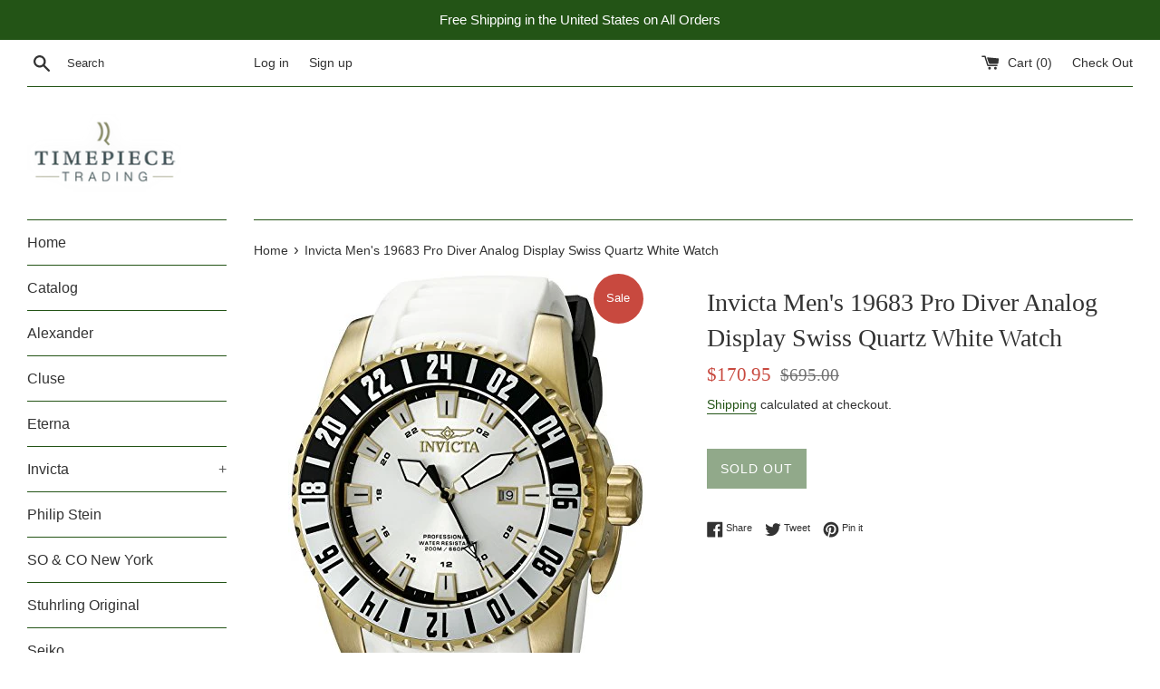

--- FILE ---
content_type: text/html; charset=utf-8
request_url: https://timepiecetrading.com/products/invicta-mens-19683-pro-diver-analog-display-swiss-quartz-white-watch
body_size: 18485
content:
<!doctype html>
<!--[if IE 9]> <html class="ie9 supports-no-js" lang="en"> <![endif]-->
<!--[if (gt IE 9)|!(IE)]><!--> <html class="supports-no-js" lang="en"> <!--<![endif]-->
<head>
  <meta charset="utf-8">
  <meta http-equiv="X-UA-Compatible" content="IE=edge,chrome=1">
  <meta name="viewport" content="width=device-width,initial-scale=1">
  <meta name="theme-color" content="">
  <link rel="canonical" href="https://timepiecetrading.com/products/invicta-mens-19683-pro-diver-analog-display-swiss-quartz-white-watch">

  
    <link rel="shortcut icon" href="//timepiecetrading.com/cdn/shop/files/logo_32x32.png?v=1613726756" type="image/png" />
  

  <title>
  Invicta Men&#39;s 19683 Pro Diver Analog Display Swiss Quartz White Watch &ndash; Timepiece Trading
  </title>

  
    <meta name="description" content="Invicta Men&#39;s 19683 Pro Diver Analog Display Swiss Quartz White Watch   Model Number 19683 Model Year 2011 Item Shape Round Dial window material type﻿ Synthetic sapphire Display Type Analog Clasp Buckle Case material Stainless steel Case diameter 5.1 centimeters Case Thickness 17 millimeters Band Material Polyurethane ">
  

  <!-- /snippets/social-meta-tags.liquid -->




<meta property="og:site_name" content="Timepiece Trading">
<meta property="og:url" content="https://timepiecetrading.com/products/invicta-mens-19683-pro-diver-analog-display-swiss-quartz-white-watch">
<meta property="og:title" content="Invicta Men's 19683 Pro Diver Analog Display Swiss Quartz White Watch">
<meta property="og:type" content="product">
<meta property="og:description" content="Invicta Men&#39;s 19683 Pro Diver Analog Display Swiss Quartz White Watch   Model Number 19683 Model Year 2011 Item Shape Round Dial window material type﻿ Synthetic sapphire Display Type Analog Clasp Buckle Case material Stainless steel Case diameter 5.1 centimeters Case Thickness 17 millimeters Band Material Polyurethane ">

  <meta property="og:price:amount" content="170.95">
  <meta property="og:price:currency" content="USD">

<meta property="og:image" content="http://timepiecetrading.com/cdn/shop/products/729ddd9c-f81e-40e6-8ad9-99f0392e1ae5_1200x1200.jpg?v=1541181438"><meta property="og:image" content="http://timepiecetrading.com/cdn/shop/products/3edac58c-2ecd-420a-90c3-82822ce9a37d_1200x1200.jpg?v=1541181438">
<meta property="og:image:secure_url" content="https://timepiecetrading.com/cdn/shop/products/729ddd9c-f81e-40e6-8ad9-99f0392e1ae5_1200x1200.jpg?v=1541181438"><meta property="og:image:secure_url" content="https://timepiecetrading.com/cdn/shop/products/3edac58c-2ecd-420a-90c3-82822ce9a37d_1200x1200.jpg?v=1541181438">


<meta name="twitter:card" content="summary_large_image">
<meta name="twitter:title" content="Invicta Men's 19683 Pro Diver Analog Display Swiss Quartz White Watch">
<meta name="twitter:description" content="Invicta Men&#39;s 19683 Pro Diver Analog Display Swiss Quartz White Watch   Model Number 19683 Model Year 2011 Item Shape Round Dial window material type﻿ Synthetic sapphire Display Type Analog Clasp Buckle Case material Stainless steel Case diameter 5.1 centimeters Case Thickness 17 millimeters Band Material Polyurethane ">


  <script>
    document.documentElement.className = document.documentElement.className.replace('supports-no-js', 'supports-js');

    var theme = {
      mapStrings: {
        addressError: "Error looking up that address",
        addressNoResults: "No results for that address",
        addressQueryLimit: "You have exceeded the Google API usage limit. Consider upgrading to a \u003ca href=\"https:\/\/developers.google.com\/maps\/premium\/usage-limits\"\u003ePremium Plan\u003c\/a\u003e.",
        authError: "There was a problem authenticating your Google Maps account."
      }
    }
  </script>

  <link href="//timepiecetrading.com/cdn/shop/t/2/assets/theme.scss.css?v=134892340128398962021759259230" rel="stylesheet" type="text/css" media="all" />

  <script>window.performance && window.performance.mark && window.performance.mark('shopify.content_for_header.start');</script><meta id="shopify-digital-wallet" name="shopify-digital-wallet" content="/12558073915/digital_wallets/dialog">
<meta name="shopify-checkout-api-token" content="b9baed94271571b31f56ed020ff727ef">
<meta id="in-context-paypal-metadata" data-shop-id="12558073915" data-venmo-supported="true" data-environment="production" data-locale="en_US" data-paypal-v4="true" data-currency="USD">
<link rel="alternate" type="application/json+oembed" href="https://timepiecetrading.com/products/invicta-mens-19683-pro-diver-analog-display-swiss-quartz-white-watch.oembed">
<script async="async" src="/checkouts/internal/preloads.js?locale=en-US"></script>
<script id="shopify-features" type="application/json">{"accessToken":"b9baed94271571b31f56ed020ff727ef","betas":["rich-media-storefront-analytics"],"domain":"timepiecetrading.com","predictiveSearch":true,"shopId":12558073915,"locale":"en"}</script>
<script>var Shopify = Shopify || {};
Shopify.shop = "timepiece-trading.myshopify.com";
Shopify.locale = "en";
Shopify.currency = {"active":"USD","rate":"1.0"};
Shopify.country = "US";
Shopify.theme = {"name":"Simple","id":41998123067,"schema_name":"Simple","schema_version":"7.3.0","theme_store_id":578,"role":"main"};
Shopify.theme.handle = "null";
Shopify.theme.style = {"id":null,"handle":null};
Shopify.cdnHost = "timepiecetrading.com/cdn";
Shopify.routes = Shopify.routes || {};
Shopify.routes.root = "/";</script>
<script type="module">!function(o){(o.Shopify=o.Shopify||{}).modules=!0}(window);</script>
<script>!function(o){function n(){var o=[];function n(){o.push(Array.prototype.slice.apply(arguments))}return n.q=o,n}var t=o.Shopify=o.Shopify||{};t.loadFeatures=n(),t.autoloadFeatures=n()}(window);</script>
<script id="shop-js-analytics" type="application/json">{"pageType":"product"}</script>
<script defer="defer" async type="module" src="//timepiecetrading.com/cdn/shopifycloud/shop-js/modules/v2/client.init-shop-cart-sync_BT-GjEfc.en.esm.js"></script>
<script defer="defer" async type="module" src="//timepiecetrading.com/cdn/shopifycloud/shop-js/modules/v2/chunk.common_D58fp_Oc.esm.js"></script>
<script defer="defer" async type="module" src="//timepiecetrading.com/cdn/shopifycloud/shop-js/modules/v2/chunk.modal_xMitdFEc.esm.js"></script>
<script type="module">
  await import("//timepiecetrading.com/cdn/shopifycloud/shop-js/modules/v2/client.init-shop-cart-sync_BT-GjEfc.en.esm.js");
await import("//timepiecetrading.com/cdn/shopifycloud/shop-js/modules/v2/chunk.common_D58fp_Oc.esm.js");
await import("//timepiecetrading.com/cdn/shopifycloud/shop-js/modules/v2/chunk.modal_xMitdFEc.esm.js");

  window.Shopify.SignInWithShop?.initShopCartSync?.({"fedCMEnabled":true,"windoidEnabled":true});

</script>
<script id="__st">var __st={"a":12558073915,"offset":-18000,"reqid":"dd38a3ab-0f95-4524-a309-10ab196c1c26-1769036644","pageurl":"timepiecetrading.com\/products\/invicta-mens-19683-pro-diver-analog-display-swiss-quartz-white-watch","u":"7b0778cad002","p":"product","rtyp":"product","rid":1843911393339};</script>
<script>window.ShopifyPaypalV4VisibilityTracking = true;</script>
<script id="captcha-bootstrap">!function(){'use strict';const t='contact',e='account',n='new_comment',o=[[t,t],['blogs',n],['comments',n],[t,'customer']],c=[[e,'customer_login'],[e,'guest_login'],[e,'recover_customer_password'],[e,'create_customer']],r=t=>t.map((([t,e])=>`form[action*='/${t}']:not([data-nocaptcha='true']) input[name='form_type'][value='${e}']`)).join(','),a=t=>()=>t?[...document.querySelectorAll(t)].map((t=>t.form)):[];function s(){const t=[...o],e=r(t);return a(e)}const i='password',u='form_key',d=['recaptcha-v3-token','g-recaptcha-response','h-captcha-response',i],f=()=>{try{return window.sessionStorage}catch{return}},m='__shopify_v',_=t=>t.elements[u];function p(t,e,n=!1){try{const o=window.sessionStorage,c=JSON.parse(o.getItem(e)),{data:r}=function(t){const{data:e,action:n}=t;return t[m]||n?{data:e,action:n}:{data:t,action:n}}(c);for(const[e,n]of Object.entries(r))t.elements[e]&&(t.elements[e].value=n);n&&o.removeItem(e)}catch(o){console.error('form repopulation failed',{error:o})}}const l='form_type',E='cptcha';function T(t){t.dataset[E]=!0}const w=window,h=w.document,L='Shopify',v='ce_forms',y='captcha';let A=!1;((t,e)=>{const n=(g='f06e6c50-85a8-45c8-87d0-21a2b65856fe',I='https://cdn.shopify.com/shopifycloud/storefront-forms-hcaptcha/ce_storefront_forms_captcha_hcaptcha.v1.5.2.iife.js',D={infoText:'Protected by hCaptcha',privacyText:'Privacy',termsText:'Terms'},(t,e,n)=>{const o=w[L][v],c=o.bindForm;if(c)return c(t,g,e,D).then(n);var r;o.q.push([[t,g,e,D],n]),r=I,A||(h.body.append(Object.assign(h.createElement('script'),{id:'captcha-provider',async:!0,src:r})),A=!0)});var g,I,D;w[L]=w[L]||{},w[L][v]=w[L][v]||{},w[L][v].q=[],w[L][y]=w[L][y]||{},w[L][y].protect=function(t,e){n(t,void 0,e),T(t)},Object.freeze(w[L][y]),function(t,e,n,w,h,L){const[v,y,A,g]=function(t,e,n){const i=e?o:[],u=t?c:[],d=[...i,...u],f=r(d),m=r(i),_=r(d.filter((([t,e])=>n.includes(e))));return[a(f),a(m),a(_),s()]}(w,h,L),I=t=>{const e=t.target;return e instanceof HTMLFormElement?e:e&&e.form},D=t=>v().includes(t);t.addEventListener('submit',(t=>{const e=I(t);if(!e)return;const n=D(e)&&!e.dataset.hcaptchaBound&&!e.dataset.recaptchaBound,o=_(e),c=g().includes(e)&&(!o||!o.value);(n||c)&&t.preventDefault(),c&&!n&&(function(t){try{if(!f())return;!function(t){const e=f();if(!e)return;const n=_(t);if(!n)return;const o=n.value;o&&e.removeItem(o)}(t);const e=Array.from(Array(32),(()=>Math.random().toString(36)[2])).join('');!function(t,e){_(t)||t.append(Object.assign(document.createElement('input'),{type:'hidden',name:u})),t.elements[u].value=e}(t,e),function(t,e){const n=f();if(!n)return;const o=[...t.querySelectorAll(`input[type='${i}']`)].map((({name:t})=>t)),c=[...d,...o],r={};for(const[a,s]of new FormData(t).entries())c.includes(a)||(r[a]=s);n.setItem(e,JSON.stringify({[m]:1,action:t.action,data:r}))}(t,e)}catch(e){console.error('failed to persist form',e)}}(e),e.submit())}));const S=(t,e)=>{t&&!t.dataset[E]&&(n(t,e.some((e=>e===t))),T(t))};for(const o of['focusin','change'])t.addEventListener(o,(t=>{const e=I(t);D(e)&&S(e,y())}));const B=e.get('form_key'),M=e.get(l),P=B&&M;t.addEventListener('DOMContentLoaded',(()=>{const t=y();if(P)for(const e of t)e.elements[l].value===M&&p(e,B);[...new Set([...A(),...v().filter((t=>'true'===t.dataset.shopifyCaptcha))])].forEach((e=>S(e,t)))}))}(h,new URLSearchParams(w.location.search),n,t,e,['guest_login'])})(!0,!0)}();</script>
<script integrity="sha256-4kQ18oKyAcykRKYeNunJcIwy7WH5gtpwJnB7kiuLZ1E=" data-source-attribution="shopify.loadfeatures" defer="defer" src="//timepiecetrading.com/cdn/shopifycloud/storefront/assets/storefront/load_feature-a0a9edcb.js" crossorigin="anonymous"></script>
<script data-source-attribution="shopify.dynamic_checkout.dynamic.init">var Shopify=Shopify||{};Shopify.PaymentButton=Shopify.PaymentButton||{isStorefrontPortableWallets:!0,init:function(){window.Shopify.PaymentButton.init=function(){};var t=document.createElement("script");t.src="https://timepiecetrading.com/cdn/shopifycloud/portable-wallets/latest/portable-wallets.en.js",t.type="module",document.head.appendChild(t)}};
</script>
<script data-source-attribution="shopify.dynamic_checkout.buyer_consent">
  function portableWalletsHideBuyerConsent(e){var t=document.getElementById("shopify-buyer-consent"),n=document.getElementById("shopify-subscription-policy-button");t&&n&&(t.classList.add("hidden"),t.setAttribute("aria-hidden","true"),n.removeEventListener("click",e))}function portableWalletsShowBuyerConsent(e){var t=document.getElementById("shopify-buyer-consent"),n=document.getElementById("shopify-subscription-policy-button");t&&n&&(t.classList.remove("hidden"),t.removeAttribute("aria-hidden"),n.addEventListener("click",e))}window.Shopify?.PaymentButton&&(window.Shopify.PaymentButton.hideBuyerConsent=portableWalletsHideBuyerConsent,window.Shopify.PaymentButton.showBuyerConsent=portableWalletsShowBuyerConsent);
</script>
<script data-source-attribution="shopify.dynamic_checkout.cart.bootstrap">document.addEventListener("DOMContentLoaded",(function(){function t(){return document.querySelector("shopify-accelerated-checkout-cart, shopify-accelerated-checkout")}if(t())Shopify.PaymentButton.init();else{new MutationObserver((function(e,n){t()&&(Shopify.PaymentButton.init(),n.disconnect())})).observe(document.body,{childList:!0,subtree:!0})}}));
</script>
<link id="shopify-accelerated-checkout-styles" rel="stylesheet" media="screen" href="https://timepiecetrading.com/cdn/shopifycloud/portable-wallets/latest/accelerated-checkout-backwards-compat.css" crossorigin="anonymous">
<style id="shopify-accelerated-checkout-cart">
        #shopify-buyer-consent {
  margin-top: 1em;
  display: inline-block;
  width: 100%;
}

#shopify-buyer-consent.hidden {
  display: none;
}

#shopify-subscription-policy-button {
  background: none;
  border: none;
  padding: 0;
  text-decoration: underline;
  font-size: inherit;
  cursor: pointer;
}

#shopify-subscription-policy-button::before {
  box-shadow: none;
}

      </style>

<script>window.performance && window.performance.mark && window.performance.mark('shopify.content_for_header.end');</script>

  <script src="//timepiecetrading.com/cdn/shop/t/2/assets/jquery-1.11.0.min.js?v=32460426840832490021540328659" type="text/javascript"></script>
  <script src="//timepiecetrading.com/cdn/shop/t/2/assets/modernizr.min.js?v=44044439420609591321540328660" type="text/javascript"></script>

  <!--[if (gt IE 9)|!(IE)]><!--><script src="//timepiecetrading.com/cdn/shop/t/2/assets/lazysizes.min.js?v=71745035489482760341540328659" async="async"></script><!--<![endif]-->
  <!--[if lte IE 9]><script src="//timepiecetrading.com/cdn/shop/t/2/assets/lazysizes.min.js?v=71745035489482760341540328659"></script><![endif]-->

  
<link href="https://monorail-edge.shopifysvc.com" rel="dns-prefetch">
<script>(function(){if ("sendBeacon" in navigator && "performance" in window) {try {var session_token_from_headers = performance.getEntriesByType('navigation')[0].serverTiming.find(x => x.name == '_s').description;} catch {var session_token_from_headers = undefined;}var session_cookie_matches = document.cookie.match(/_shopify_s=([^;]*)/);var session_token_from_cookie = session_cookie_matches && session_cookie_matches.length === 2 ? session_cookie_matches[1] : "";var session_token = session_token_from_headers || session_token_from_cookie || "";function handle_abandonment_event(e) {var entries = performance.getEntries().filter(function(entry) {return /monorail-edge.shopifysvc.com/.test(entry.name);});if (!window.abandonment_tracked && entries.length === 0) {window.abandonment_tracked = true;var currentMs = Date.now();var navigation_start = performance.timing.navigationStart;var payload = {shop_id: 12558073915,url: window.location.href,navigation_start,duration: currentMs - navigation_start,session_token,page_type: "product"};window.navigator.sendBeacon("https://monorail-edge.shopifysvc.com/v1/produce", JSON.stringify({schema_id: "online_store_buyer_site_abandonment/1.1",payload: payload,metadata: {event_created_at_ms: currentMs,event_sent_at_ms: currentMs}}));}}window.addEventListener('pagehide', handle_abandonment_event);}}());</script>
<script id="web-pixels-manager-setup">(function e(e,d,r,n,o){if(void 0===o&&(o={}),!Boolean(null===(a=null===(i=window.Shopify)||void 0===i?void 0:i.analytics)||void 0===a?void 0:a.replayQueue)){var i,a;window.Shopify=window.Shopify||{};var t=window.Shopify;t.analytics=t.analytics||{};var s=t.analytics;s.replayQueue=[],s.publish=function(e,d,r){return s.replayQueue.push([e,d,r]),!0};try{self.performance.mark("wpm:start")}catch(e){}var l=function(){var e={modern:/Edge?\/(1{2}[4-9]|1[2-9]\d|[2-9]\d{2}|\d{4,})\.\d+(\.\d+|)|Firefox\/(1{2}[4-9]|1[2-9]\d|[2-9]\d{2}|\d{4,})\.\d+(\.\d+|)|Chrom(ium|e)\/(9{2}|\d{3,})\.\d+(\.\d+|)|(Maci|X1{2}).+ Version\/(15\.\d+|(1[6-9]|[2-9]\d|\d{3,})\.\d+)([,.]\d+|)( \(\w+\)|)( Mobile\/\w+|) Safari\/|Chrome.+OPR\/(9{2}|\d{3,})\.\d+\.\d+|(CPU[ +]OS|iPhone[ +]OS|CPU[ +]iPhone|CPU IPhone OS|CPU iPad OS)[ +]+(15[._]\d+|(1[6-9]|[2-9]\d|\d{3,})[._]\d+)([._]\d+|)|Android:?[ /-](13[3-9]|1[4-9]\d|[2-9]\d{2}|\d{4,})(\.\d+|)(\.\d+|)|Android.+Firefox\/(13[5-9]|1[4-9]\d|[2-9]\d{2}|\d{4,})\.\d+(\.\d+|)|Android.+Chrom(ium|e)\/(13[3-9]|1[4-9]\d|[2-9]\d{2}|\d{4,})\.\d+(\.\d+|)|SamsungBrowser\/([2-9]\d|\d{3,})\.\d+/,legacy:/Edge?\/(1[6-9]|[2-9]\d|\d{3,})\.\d+(\.\d+|)|Firefox\/(5[4-9]|[6-9]\d|\d{3,})\.\d+(\.\d+|)|Chrom(ium|e)\/(5[1-9]|[6-9]\d|\d{3,})\.\d+(\.\d+|)([\d.]+$|.*Safari\/(?![\d.]+ Edge\/[\d.]+$))|(Maci|X1{2}).+ Version\/(10\.\d+|(1[1-9]|[2-9]\d|\d{3,})\.\d+)([,.]\d+|)( \(\w+\)|)( Mobile\/\w+|) Safari\/|Chrome.+OPR\/(3[89]|[4-9]\d|\d{3,})\.\d+\.\d+|(CPU[ +]OS|iPhone[ +]OS|CPU[ +]iPhone|CPU IPhone OS|CPU iPad OS)[ +]+(10[._]\d+|(1[1-9]|[2-9]\d|\d{3,})[._]\d+)([._]\d+|)|Android:?[ /-](13[3-9]|1[4-9]\d|[2-9]\d{2}|\d{4,})(\.\d+|)(\.\d+|)|Mobile Safari.+OPR\/([89]\d|\d{3,})\.\d+\.\d+|Android.+Firefox\/(13[5-9]|1[4-9]\d|[2-9]\d{2}|\d{4,})\.\d+(\.\d+|)|Android.+Chrom(ium|e)\/(13[3-9]|1[4-9]\d|[2-9]\d{2}|\d{4,})\.\d+(\.\d+|)|Android.+(UC? ?Browser|UCWEB|U3)[ /]?(15\.([5-9]|\d{2,})|(1[6-9]|[2-9]\d|\d{3,})\.\d+)\.\d+|SamsungBrowser\/(5\.\d+|([6-9]|\d{2,})\.\d+)|Android.+MQ{2}Browser\/(14(\.(9|\d{2,})|)|(1[5-9]|[2-9]\d|\d{3,})(\.\d+|))(\.\d+|)|K[Aa][Ii]OS\/(3\.\d+|([4-9]|\d{2,})\.\d+)(\.\d+|)/},d=e.modern,r=e.legacy,n=navigator.userAgent;return n.match(d)?"modern":n.match(r)?"legacy":"unknown"}(),u="modern"===l?"modern":"legacy",c=(null!=n?n:{modern:"",legacy:""})[u],f=function(e){return[e.baseUrl,"/wpm","/b",e.hashVersion,"modern"===e.buildTarget?"m":"l",".js"].join("")}({baseUrl:d,hashVersion:r,buildTarget:u}),m=function(e){var d=e.version,r=e.bundleTarget,n=e.surface,o=e.pageUrl,i=e.monorailEndpoint;return{emit:function(e){var a=e.status,t=e.errorMsg,s=(new Date).getTime(),l=JSON.stringify({metadata:{event_sent_at_ms:s},events:[{schema_id:"web_pixels_manager_load/3.1",payload:{version:d,bundle_target:r,page_url:o,status:a,surface:n,error_msg:t},metadata:{event_created_at_ms:s}}]});if(!i)return console&&console.warn&&console.warn("[Web Pixels Manager] No Monorail endpoint provided, skipping logging."),!1;try{return self.navigator.sendBeacon.bind(self.navigator)(i,l)}catch(e){}var u=new XMLHttpRequest;try{return u.open("POST",i,!0),u.setRequestHeader("Content-Type","text/plain"),u.send(l),!0}catch(e){return console&&console.warn&&console.warn("[Web Pixels Manager] Got an unhandled error while logging to Monorail."),!1}}}}({version:r,bundleTarget:l,surface:e.surface,pageUrl:self.location.href,monorailEndpoint:e.monorailEndpoint});try{o.browserTarget=l,function(e){var d=e.src,r=e.async,n=void 0===r||r,o=e.onload,i=e.onerror,a=e.sri,t=e.scriptDataAttributes,s=void 0===t?{}:t,l=document.createElement("script"),u=document.querySelector("head"),c=document.querySelector("body");if(l.async=n,l.src=d,a&&(l.integrity=a,l.crossOrigin="anonymous"),s)for(var f in s)if(Object.prototype.hasOwnProperty.call(s,f))try{l.dataset[f]=s[f]}catch(e){}if(o&&l.addEventListener("load",o),i&&l.addEventListener("error",i),u)u.appendChild(l);else{if(!c)throw new Error("Did not find a head or body element to append the script");c.appendChild(l)}}({src:f,async:!0,onload:function(){if(!function(){var e,d;return Boolean(null===(d=null===(e=window.Shopify)||void 0===e?void 0:e.analytics)||void 0===d?void 0:d.initialized)}()){var d=window.webPixelsManager.init(e)||void 0;if(d){var r=window.Shopify.analytics;r.replayQueue.forEach((function(e){var r=e[0],n=e[1],o=e[2];d.publishCustomEvent(r,n,o)})),r.replayQueue=[],r.publish=d.publishCustomEvent,r.visitor=d.visitor,r.initialized=!0}}},onerror:function(){return m.emit({status:"failed",errorMsg:"".concat(f," has failed to load")})},sri:function(e){var d=/^sha384-[A-Za-z0-9+/=]+$/;return"string"==typeof e&&d.test(e)}(c)?c:"",scriptDataAttributes:o}),m.emit({status:"loading"})}catch(e){m.emit({status:"failed",errorMsg:(null==e?void 0:e.message)||"Unknown error"})}}})({shopId: 12558073915,storefrontBaseUrl: "https://timepiecetrading.com",extensionsBaseUrl: "https://extensions.shopifycdn.com/cdn/shopifycloud/web-pixels-manager",monorailEndpoint: "https://monorail-edge.shopifysvc.com/unstable/produce_batch",surface: "storefront-renderer",enabledBetaFlags: ["2dca8a86"],webPixelsConfigList: [{"id":"shopify-app-pixel","configuration":"{}","eventPayloadVersion":"v1","runtimeContext":"STRICT","scriptVersion":"0450","apiClientId":"shopify-pixel","type":"APP","privacyPurposes":["ANALYTICS","MARKETING"]},{"id":"shopify-custom-pixel","eventPayloadVersion":"v1","runtimeContext":"LAX","scriptVersion":"0450","apiClientId":"shopify-pixel","type":"CUSTOM","privacyPurposes":["ANALYTICS","MARKETING"]}],isMerchantRequest: false,initData: {"shop":{"name":"Timepiece Trading","paymentSettings":{"currencyCode":"USD"},"myshopifyDomain":"timepiece-trading.myshopify.com","countryCode":"US","storefrontUrl":"https:\/\/timepiecetrading.com"},"customer":null,"cart":null,"checkout":null,"productVariants":[{"price":{"amount":170.95,"currencyCode":"USD"},"product":{"title":"Invicta Men's 19683 Pro Diver Analog Display Swiss Quartz White Watch","vendor":"Timepiece Trading","id":"1843911393339","untranslatedTitle":"Invicta Men's 19683 Pro Diver Analog Display Swiss Quartz White Watch","url":"\/products\/invicta-mens-19683-pro-diver-analog-display-swiss-quartz-white-watch","type":"Watch"},"id":"18096499884091","image":{"src":"\/\/timepiecetrading.com\/cdn\/shop\/products\/729ddd9c-f81e-40e6-8ad9-99f0392e1ae5.jpg?v=1541181438"},"sku":"I-19683","title":"Default Title","untranslatedTitle":"Default Title"}],"purchasingCompany":null},},"https://timepiecetrading.com/cdn","fcfee988w5aeb613cpc8e4bc33m6693e112",{"modern":"","legacy":""},{"shopId":"12558073915","storefrontBaseUrl":"https:\/\/timepiecetrading.com","extensionBaseUrl":"https:\/\/extensions.shopifycdn.com\/cdn\/shopifycloud\/web-pixels-manager","surface":"storefront-renderer","enabledBetaFlags":"[\"2dca8a86\"]","isMerchantRequest":"false","hashVersion":"fcfee988w5aeb613cpc8e4bc33m6693e112","publish":"custom","events":"[[\"page_viewed\",{}],[\"product_viewed\",{\"productVariant\":{\"price\":{\"amount\":170.95,\"currencyCode\":\"USD\"},\"product\":{\"title\":\"Invicta Men's 19683 Pro Diver Analog Display Swiss Quartz White Watch\",\"vendor\":\"Timepiece Trading\",\"id\":\"1843911393339\",\"untranslatedTitle\":\"Invicta Men's 19683 Pro Diver Analog Display Swiss Quartz White Watch\",\"url\":\"\/products\/invicta-mens-19683-pro-diver-analog-display-swiss-quartz-white-watch\",\"type\":\"Watch\"},\"id\":\"18096499884091\",\"image\":{\"src\":\"\/\/timepiecetrading.com\/cdn\/shop\/products\/729ddd9c-f81e-40e6-8ad9-99f0392e1ae5.jpg?v=1541181438\"},\"sku\":\"I-19683\",\"title\":\"Default Title\",\"untranslatedTitle\":\"Default Title\"}}]]"});</script><script>
  window.ShopifyAnalytics = window.ShopifyAnalytics || {};
  window.ShopifyAnalytics.meta = window.ShopifyAnalytics.meta || {};
  window.ShopifyAnalytics.meta.currency = 'USD';
  var meta = {"product":{"id":1843911393339,"gid":"gid:\/\/shopify\/Product\/1843911393339","vendor":"Timepiece Trading","type":"Watch","handle":"invicta-mens-19683-pro-diver-analog-display-swiss-quartz-white-watch","variants":[{"id":18096499884091,"price":17095,"name":"Invicta Men's 19683 Pro Diver Analog Display Swiss Quartz White Watch","public_title":null,"sku":"I-19683"}],"remote":false},"page":{"pageType":"product","resourceType":"product","resourceId":1843911393339,"requestId":"dd38a3ab-0f95-4524-a309-10ab196c1c26-1769036644"}};
  for (var attr in meta) {
    window.ShopifyAnalytics.meta[attr] = meta[attr];
  }
</script>
<script class="analytics">
  (function () {
    var customDocumentWrite = function(content) {
      var jquery = null;

      if (window.jQuery) {
        jquery = window.jQuery;
      } else if (window.Checkout && window.Checkout.$) {
        jquery = window.Checkout.$;
      }

      if (jquery) {
        jquery('body').append(content);
      }
    };

    var hasLoggedConversion = function(token) {
      if (token) {
        return document.cookie.indexOf('loggedConversion=' + token) !== -1;
      }
      return false;
    }

    var setCookieIfConversion = function(token) {
      if (token) {
        var twoMonthsFromNow = new Date(Date.now());
        twoMonthsFromNow.setMonth(twoMonthsFromNow.getMonth() + 2);

        document.cookie = 'loggedConversion=' + token + '; expires=' + twoMonthsFromNow;
      }
    }

    var trekkie = window.ShopifyAnalytics.lib = window.trekkie = window.trekkie || [];
    if (trekkie.integrations) {
      return;
    }
    trekkie.methods = [
      'identify',
      'page',
      'ready',
      'track',
      'trackForm',
      'trackLink'
    ];
    trekkie.factory = function(method) {
      return function() {
        var args = Array.prototype.slice.call(arguments);
        args.unshift(method);
        trekkie.push(args);
        return trekkie;
      };
    };
    for (var i = 0; i < trekkie.methods.length; i++) {
      var key = trekkie.methods[i];
      trekkie[key] = trekkie.factory(key);
    }
    trekkie.load = function(config) {
      trekkie.config = config || {};
      trekkie.config.initialDocumentCookie = document.cookie;
      var first = document.getElementsByTagName('script')[0];
      var script = document.createElement('script');
      script.type = 'text/javascript';
      script.onerror = function(e) {
        var scriptFallback = document.createElement('script');
        scriptFallback.type = 'text/javascript';
        scriptFallback.onerror = function(error) {
                var Monorail = {
      produce: function produce(monorailDomain, schemaId, payload) {
        var currentMs = new Date().getTime();
        var event = {
          schema_id: schemaId,
          payload: payload,
          metadata: {
            event_created_at_ms: currentMs,
            event_sent_at_ms: currentMs
          }
        };
        return Monorail.sendRequest("https://" + monorailDomain + "/v1/produce", JSON.stringify(event));
      },
      sendRequest: function sendRequest(endpointUrl, payload) {
        // Try the sendBeacon API
        if (window && window.navigator && typeof window.navigator.sendBeacon === 'function' && typeof window.Blob === 'function' && !Monorail.isIos12()) {
          var blobData = new window.Blob([payload], {
            type: 'text/plain'
          });

          if (window.navigator.sendBeacon(endpointUrl, blobData)) {
            return true;
          } // sendBeacon was not successful

        } // XHR beacon

        var xhr = new XMLHttpRequest();

        try {
          xhr.open('POST', endpointUrl);
          xhr.setRequestHeader('Content-Type', 'text/plain');
          xhr.send(payload);
        } catch (e) {
          console.log(e);
        }

        return false;
      },
      isIos12: function isIos12() {
        return window.navigator.userAgent.lastIndexOf('iPhone; CPU iPhone OS 12_') !== -1 || window.navigator.userAgent.lastIndexOf('iPad; CPU OS 12_') !== -1;
      }
    };
    Monorail.produce('monorail-edge.shopifysvc.com',
      'trekkie_storefront_load_errors/1.1',
      {shop_id: 12558073915,
      theme_id: 41998123067,
      app_name: "storefront",
      context_url: window.location.href,
      source_url: "//timepiecetrading.com/cdn/s/trekkie.storefront.9615f8e10e499e09ff0451d383e936edfcfbbf47.min.js"});

        };
        scriptFallback.async = true;
        scriptFallback.src = '//timepiecetrading.com/cdn/s/trekkie.storefront.9615f8e10e499e09ff0451d383e936edfcfbbf47.min.js';
        first.parentNode.insertBefore(scriptFallback, first);
      };
      script.async = true;
      script.src = '//timepiecetrading.com/cdn/s/trekkie.storefront.9615f8e10e499e09ff0451d383e936edfcfbbf47.min.js';
      first.parentNode.insertBefore(script, first);
    };
    trekkie.load(
      {"Trekkie":{"appName":"storefront","development":false,"defaultAttributes":{"shopId":12558073915,"isMerchantRequest":null,"themeId":41998123067,"themeCityHash":"17463861639629880646","contentLanguage":"en","currency":"USD","eventMetadataId":"a0b6ddbe-206a-45f0-b4e3-bea416738702"},"isServerSideCookieWritingEnabled":true,"monorailRegion":"shop_domain","enabledBetaFlags":["65f19447"]},"Session Attribution":{},"S2S":{"facebookCapiEnabled":false,"source":"trekkie-storefront-renderer","apiClientId":580111}}
    );

    var loaded = false;
    trekkie.ready(function() {
      if (loaded) return;
      loaded = true;

      window.ShopifyAnalytics.lib = window.trekkie;

      var originalDocumentWrite = document.write;
      document.write = customDocumentWrite;
      try { window.ShopifyAnalytics.merchantGoogleAnalytics.call(this); } catch(error) {};
      document.write = originalDocumentWrite;

      window.ShopifyAnalytics.lib.page(null,{"pageType":"product","resourceType":"product","resourceId":1843911393339,"requestId":"dd38a3ab-0f95-4524-a309-10ab196c1c26-1769036644","shopifyEmitted":true});

      var match = window.location.pathname.match(/checkouts\/(.+)\/(thank_you|post_purchase)/)
      var token = match? match[1]: undefined;
      if (!hasLoggedConversion(token)) {
        setCookieIfConversion(token);
        window.ShopifyAnalytics.lib.track("Viewed Product",{"currency":"USD","variantId":18096499884091,"productId":1843911393339,"productGid":"gid:\/\/shopify\/Product\/1843911393339","name":"Invicta Men's 19683 Pro Diver Analog Display Swiss Quartz White Watch","price":"170.95","sku":"I-19683","brand":"Timepiece Trading","variant":null,"category":"Watch","nonInteraction":true,"remote":false},undefined,undefined,{"shopifyEmitted":true});
      window.ShopifyAnalytics.lib.track("monorail:\/\/trekkie_storefront_viewed_product\/1.1",{"currency":"USD","variantId":18096499884091,"productId":1843911393339,"productGid":"gid:\/\/shopify\/Product\/1843911393339","name":"Invicta Men's 19683 Pro Diver Analog Display Swiss Quartz White Watch","price":"170.95","sku":"I-19683","brand":"Timepiece Trading","variant":null,"category":"Watch","nonInteraction":true,"remote":false,"referer":"https:\/\/timepiecetrading.com\/products\/invicta-mens-19683-pro-diver-analog-display-swiss-quartz-white-watch"});
      }
    });


        var eventsListenerScript = document.createElement('script');
        eventsListenerScript.async = true;
        eventsListenerScript.src = "//timepiecetrading.com/cdn/shopifycloud/storefront/assets/shop_events_listener-3da45d37.js";
        document.getElementsByTagName('head')[0].appendChild(eventsListenerScript);

})();</script>
<script
  defer
  src="https://timepiecetrading.com/cdn/shopifycloud/perf-kit/shopify-perf-kit-3.0.4.min.js"
  data-application="storefront-renderer"
  data-shop-id="12558073915"
  data-render-region="gcp-us-central1"
  data-page-type="product"
  data-theme-instance-id="41998123067"
  data-theme-name="Simple"
  data-theme-version="7.3.0"
  data-monorail-region="shop_domain"
  data-resource-timing-sampling-rate="10"
  data-shs="true"
  data-shs-beacon="true"
  data-shs-export-with-fetch="true"
  data-shs-logs-sample-rate="1"
  data-shs-beacon-endpoint="https://timepiecetrading.com/api/collect"
></script>
</head>

<body id="invicta-men-39-s-19683-pro-diver-analog-display-swiss-quartz-white-watch" class="template-product">

  <a class="in-page-link visually-hidden skip-link" href="#MainContent">Skip to content</a>

  <div id="shopify-section-header" class="shopify-section">
  <style>
    .announcement-bar--link:hover {
      

      
        background-color: #2a641a;
      
    }
  </style>

  
    <a href="/pages/shipping" class="announcement-bar announcement-bar--link">
  

    <p class="announcement-bar__message site-wrapper">Free Shipping in the United States on All Orders</p>

  
    </a>
  





  <style>
    .site-header__logo {
      width: 170px;
    }
    #HeaderLogoWrapper {
      max-width: 170px !important;
    }
  </style>


<div class="site-wrapper">
  <div class="top-bar grid">

    <div class="grid__item medium-up--one-fifth small--one-half">
      <div class="top-bar__search">
        <a href="/search" class="medium-up--hide">
          <svg aria-hidden="true" focusable="false" role="presentation" class="icon icon-search" viewBox="0 0 20 20"><path fill="#444" d="M18.64 17.02l-5.31-5.31c.81-1.08 1.26-2.43 1.26-3.87C14.5 4.06 11.44 1 7.75 1S1 4.06 1 7.75s3.06 6.75 6.75 6.75c1.44 0 2.79-.45 3.87-1.26l5.31 5.31c.45.45 1.26.54 1.71.09.45-.36.45-1.17 0-1.62zM3.25 7.75c0-2.52 1.98-4.5 4.5-4.5s4.5 1.98 4.5 4.5-1.98 4.5-4.5 4.5-4.5-1.98-4.5-4.5z"/></svg>
        </a>
        <form action="/search" method="get" class="search-bar small--hide" role="search">
          
          <button type="submit" class="search-bar__submit">
            <svg aria-hidden="true" focusable="false" role="presentation" class="icon icon-search" viewBox="0 0 20 20"><path fill="#444" d="M18.64 17.02l-5.31-5.31c.81-1.08 1.26-2.43 1.26-3.87C14.5 4.06 11.44 1 7.75 1S1 4.06 1 7.75s3.06 6.75 6.75 6.75c1.44 0 2.79-.45 3.87-1.26l5.31 5.31c.45.45 1.26.54 1.71.09.45-.36.45-1.17 0-1.62zM3.25 7.75c0-2.52 1.98-4.5 4.5-4.5s4.5 1.98 4.5 4.5-1.98 4.5-4.5 4.5-4.5-1.98-4.5-4.5z"/></svg>
            <span class="icon__fallback-text">Search</span>
          </button>
          <input type="search" name="q" class="search-bar__input" value="" placeholder="Search" aria-label="Search">
        </form>
      </div>
    </div>

    
      <div class="grid__item medium-up--two-fifths small--hide">
        <span class="customer-links small--hide">
          
            <a href="/account/login" id="customer_login_link">Log in</a>
            <span class="vertical-divider"></span>
            <a href="/account/register" id="customer_register_link">Sign up</a>
          
        </span>
      </div>
    

    <div class="grid__item  medium-up--two-fifths  small--one-half text-right">
      <a href="/cart" class="site-header__cart">
        <svg aria-hidden="true" focusable="false" role="presentation" class="icon icon-cart" viewBox="0 0 20 20"><path fill="#444" d="M18.936 5.564c-.144-.175-.35-.207-.55-.207h-.003L6.774 4.286c-.272 0-.417.089-.491.18-.079.096-.16.263-.094.585l2.016 5.705c.163.407.642.673 1.068.673h8.401c.433 0 .854-.285.941-.725l.484-4.571c.045-.221-.015-.388-.163-.567z"/><path fill="#444" d="M17.107 12.5H7.659L4.98 4.117l-.362-1.059c-.138-.401-.292-.559-.695-.559H.924c-.411 0-.748.303-.748.714s.337.714.748.714h2.413l3.002 9.48c.126.38.295.52.942.52h9.825c.411 0 .748-.303.748-.714s-.336-.714-.748-.714zM10.424 16.23a1.498 1.498 0 1 1-2.997 0 1.498 1.498 0 0 1 2.997 0zM16.853 16.23a1.498 1.498 0 1 1-2.997 0 1.498 1.498 0 0 1 2.997 0z"/></svg>
        <span class="small--hide">
          Cart
          (<span id="CartCount">0</span>)
        </span>
      </a>
      <span class="vertical-divider small--hide"></span>
      <a href="/cart" class="site-header__cart small--hide">
        Check Out
      </a>
    </div>
  </div>

  <hr class="small--hide hr--border">

  <header class="site-header grid medium-up--grid--table" role="banner">
    <div class="grid__item small--text-center">
      <div itemscope itemtype="http://schema.org/Organization">
        

        <style>
  
  
  
    #HeaderLogo {
      max-width: 170px;
      max-height: 85.85858585858585px;
    }
    #HeaderLogoWrapper {
      max-width: 170px;
    }
  

  
</style>


        
          <div id="HeaderLogoWrapper" class="supports-js">
            <a href="/" itemprop="url" style="padding-top:50.50505050505051%; display: block;">
              <img id="HeaderLogo"
                   class="lazyload"
                   src="//timepiecetrading.com/cdn/shop/files/logo_150x150.png?v=1613726756"
                   data-src="//timepiecetrading.com/cdn/shop/files/logo_{width}x.png?v=1613726756"
                   data-widths="[180, 360, 540, 720, 900, 1080, 1296, 1512, 1728, 2048]"
                   data-aspectratio="0.79"
                   data-sizes="auto"
                   alt="Timepiece Trading"
                   itemprop="logo">
            </a>
          </div>
          <noscript>
            
            <a href="/" itemprop="url">
              <img class="site-header__logo" src="//timepiecetrading.com/cdn/shop/files/logo_170x.png?v=1613726756"
              srcset="//timepiecetrading.com/cdn/shop/files/logo_170x.png?v=1613726756 1x, //timepiecetrading.com/cdn/shop/files/logo_170x@2x.png?v=1613726756 2x"
              alt="Timepiece Trading"
              itemprop="logo">
            </a>
          </noscript>
          
        
      </div>
    </div>
    
  </header>
</div>




</div>

    

  <div class="site-wrapper">

    <div class="grid">

      <div id="shopify-section-sidebar" class="shopify-section"><div data-section-id="sidebar" data-section-type="sidebar-section">
  <nav class="grid__item small--text-center medium-up--one-fifth" role="navigation">
    <hr class="hr--small medium-up--hide">
    <button id="ToggleMobileMenu" class="mobile-menu-icon medium-up--hide" aria-haspopup="true" aria-owns="SiteNav">
      <span class="line"></span>
      <span class="line"></span>
      <span class="line"></span>
      <span class="line"></span>
      <span class="icon__fallback-text">Menu</span>
    </button>
    <div id="SiteNav" class="site-nav" role="menu">
      <ul class="list--nav">
        
          
          
            <li class="site-nav__item">
              <a href="/" class="site-nav__link">Home</a>
            </li>
          
        
          
          
            <li class="site-nav__item">
              <a href="/collections/all" class="site-nav__link">Catalog</a>
            </li>
          
        
          
          
            <li class="site-nav__item">
              <a href="/collections/smart-collection-1" class="site-nav__link">Alexander</a>
            </li>
          
        
          
          
            <li class="site-nav__item">
              <a href="/collections/smart-collection-5" class="site-nav__link">Cluse</a>
            </li>
          
        
          
          
            <li class="site-nav__item">
              <a href="/collections/eterna" class="site-nav__link">Eterna</a>
            </li>
          
        
          
          
            

            

            <li class="site-nav--has-submenu site-nav__item">
              <button class="site-nav__link btn--link site-nav__expand" aria-expanded="false" aria-controls="Collapsible-6">
                Invicta
                <span class="site-nav__link__text" aria-hidden="true">+</span>
              </button>
              <ul id="Collapsible-6" class="site-nav__submenu site-nav__submenu--collapsed" aria-hidden="true" style="display: none;">
                
                  
                    <li >
                      <a href="/collections/mens-watches" class="site-nav__link">Men&#39;s Watches</a>
                    </li>
                  
                
                  
                    <li >
                      <a href="/collections/smart-collection-4" class="site-nav__link">Women&#39;s Watches </a>
                    </li>
                  
                
              </ul>
            </li>
          
        
          
          
            <li class="site-nav__item">
              <a href="/collections/philip-stein-watches" class="site-nav__link">Philip Stein</a>
            </li>
          
        
          
          
            <li class="site-nav__item">
              <a href="/collections/smart-collection-3" class="site-nav__link">SO &amp; CO New York</a>
            </li>
          
        
          
          
            <li class="site-nav__item">
              <a href="/collections/stuhrling-original" class="site-nav__link">Stuhrling Original</a>
            </li>
          
        
          
          
            <li class="site-nav__item">
              <a href="/collections/smart-collection" class="site-nav__link">Seiko</a>
            </li>
          
        
          
          
            <li class="site-nav__item">
              <a href="/collections/smart-collection-2" class="site-nav__link">Technomarine</a>
            </li>
          
        
        
          
            <li>
              <a href="/account/login" class="site-nav__link site-nav--account medium-up--hide">Log in</a>
            </li>
            <li>
              <a href="/account/register" class="site-nav__link site-nav--account medium-up--hide">Sign up</a>
            </li>
          
        
      </ul>
      <ul class="list--inline social-links">
        
        
        
        
        
        
        
        
        
        
        
      </ul>
    </div>
    <hr class="medium-up--hide hr--small ">
  </nav>
</div>




</div>

      <main class="main-content grid__item medium-up--four-fifths" id="MainContent" role="main">
        
          <hr class="hr--border-top small--hide">
        
        
          
<nav class="breadcrumb-nav small--text-center" aria-label="You are here">
  <span itemscope itemtype="http://data-vocabulary.org/Breadcrumb">
    <a href="/" itemprop="url" title="Back to the frontpage">
      <span itemprop="title">Home</span>
    </a>
    <span class="breadcrumb-nav__separator" aria-hidden="true">›</span>
  </span>
  
    
    Invicta Men's 19683 Pro Diver Analog Display Swiss Quartz White Watch
  
</nav>

        
        

<div id="shopify-section-product-template" class="shopify-section"><!-- /templates/product.liquid -->
<div itemscope itemtype="http://schema.org/Product" id="ProductSection" data-section-id="product-template" data-section-type="product-template" data-image-zoom-type="lightbox" data-show-extra-tab="false" data-extra-tab-content="" data-cart-enable-ajax="true" data-enable-history-state="true">

  <meta itemprop="name" content="Invicta Men's 19683 Pro Diver Analog Display Swiss Quartz White Watch">
  <meta itemprop="url" content="https://timepiecetrading.com/products/invicta-mens-19683-pro-diver-analog-display-swiss-quartz-white-watch">
  <meta itemprop="image" content="//timepiecetrading.com/cdn/shop/products/729ddd9c-f81e-40e6-8ad9-99f0392e1ae5_grande.jpg?v=1541181438">

  
  
<div class="grid product-single">

    <div class="grid__item medium-up--one-half">
      
        
        
<style>
  
  
  @media screen and (min-width: 750px) { 
    #ProductImage-5986734276667 {
      max-width: 395px;
      max-height: 500px;
    }
    #ProductImageWrapper-5986734276667 {
      max-width: 395px;
    }
   } 

  
    
    @media screen and (max-width: 749px) {
      #ProductImage-5986734276667 {
        max-width: 568.8px;
        max-height: 720px;
      }
      #ProductImageWrapper-5986734276667 {
        max-width: 568.8px;
      }
    }
  
</style>


        <div id="ProductImageWrapper-5986734276667" class="product-single__featured-image-wrapper supports-js" data-image-id="5986734276667">
          <div class="product-single__photos" data-image-id="5986734276667" style="padding-top:126.58227848101266%;">
            <img id="ProductImage-5986734276667"
                 class="product-single__photo lazyload lightbox"
                 
                 src="//timepiecetrading.com/cdn/shop/products/729ddd9c-f81e-40e6-8ad9-99f0392e1ae5_200x200.jpg?v=1541181438"
                 data-src="//timepiecetrading.com/cdn/shop/products/729ddd9c-f81e-40e6-8ad9-99f0392e1ae5_{width}x.jpg?v=1541181438"
                 data-widths="[180, 360, 470, 600, 750, 940, 1080, 1296, 1512, 1728, 2048]"
                 data-aspectratio="0.79"
                 data-sizes="auto"
                 alt="Invicta Men&#39;s 19683 Pro Diver Analog Display Swiss Quartz White Watch">
          </div>
          
            <span class="badge badge--sale"><span>Sale</span></span>
          
        </div>
      
        
        
<style>
  
  
  @media screen and (min-width: 750px) { 
    #ProductImage-5986734309435 {
      max-width: 720px;
      max-height: 161.99999999999997px;
    }
    #ProductImageWrapper-5986734309435 {
      max-width: 720px;
    }
   } 

  
    
    @media screen and (max-width: 749px) {
      #ProductImage-5986734309435 {
        max-width: 720px;
        max-height: 720px;
      }
      #ProductImageWrapper-5986734309435 {
        max-width: 720px;
      }
    }
  
</style>


        <div id="ProductImageWrapper-5986734309435" class="product-single__featured-image-wrapper supports-js hidden" data-image-id="5986734309435">
          <div class="product-single__photos" data-image-id="5986734309435" style="padding-top:22.499999999999996%;">
            <img id="ProductImage-5986734309435"
                 class="product-single__photo lazyload lazypreload lightbox"
                 
                 src="//timepiecetrading.com/cdn/shop/products/3edac58c-2ecd-420a-90c3-82822ce9a37d_200x200.jpg?v=1541181438"
                 data-src="//timepiecetrading.com/cdn/shop/products/3edac58c-2ecd-420a-90c3-82822ce9a37d_{width}x.jpg?v=1541181438"
                 data-widths="[180, 360, 470, 600, 750, 940, 1080, 1296, 1512, 1728, 2048]"
                 data-aspectratio="4.444444444444445"
                 data-sizes="auto"
                 alt="Invicta Men&#39;s 19683 Pro Diver Analog Display Swiss Quartz White Watch">
          </div>
          
            <span class="badge badge--sale"><span>Sale</span></span>
          
        </div>
      

      <noscript>
        <img src="//timepiecetrading.com/cdn/shop/products/729ddd9c-f81e-40e6-8ad9-99f0392e1ae5_grande.jpg?v=1541181438" alt="Invicta Men&#39;s 19683 Pro Diver Analog Display Swiss Quartz White Watch">
      </noscript>

      
        <ul class="product-single__thumbnails grid grid--uniform" id="ProductThumbs">

          

          
            <li class="grid__item small--one-half medium-up--push-one-sixth medium-up--one-third">
              <a href="//timepiecetrading.com/cdn/shop/products/729ddd9c-f81e-40e6-8ad9-99f0392e1ae5_grande.jpg?v=1541181438" class="product-single__thumbnail" data-image-id="5986734276667">
                <img src="//timepiecetrading.com/cdn/shop/products/729ddd9c-f81e-40e6-8ad9-99f0392e1ae5_compact.jpg?v=1541181438" alt="Invicta Men&#39;s 19683 Pro Diver Analog Display Swiss Quartz White Watch">
              </a>
            </li>
          
            <li class="grid__item small--one-half medium-up--push-one-sixth medium-up--one-third">
              <a href="//timepiecetrading.com/cdn/shop/products/3edac58c-2ecd-420a-90c3-82822ce9a37d_grande.jpg?v=1541181438" class="product-single__thumbnail" data-image-id="5986734309435">
                <img src="//timepiecetrading.com/cdn/shop/products/3edac58c-2ecd-420a-90c3-82822ce9a37d_compact.jpg?v=1541181438" alt="Invicta Men&#39;s 19683 Pro Diver Analog Display Swiss Quartz White Watch">
              </a>
            </li>
          

        </ul>
      

      
        <ul class="gallery hidden">
          
            <li data-image-id="5986734276667" class="gallery__item" data-mfp-src="//timepiecetrading.com/cdn/shop/products/729ddd9c-f81e-40e6-8ad9-99f0392e1ae5_2048x2048.jpg?v=1541181438"></li>
          
            <li data-image-id="5986734309435" class="gallery__item" data-mfp-src="//timepiecetrading.com/cdn/shop/products/3edac58c-2ecd-420a-90c3-82822ce9a37d_2048x2048.jpg?v=1541181438"></li>
          
        </ul>
      
    </div>

    <div class="grid__item medium-up--one-half">
      <div class="product-single__meta small--text-center">
        <h1 class="product-single__title" itemprop="name">Invicta Men's 19683 Pro Diver Analog Display Swiss Quartz White Watch</h1>

        

        <div itemprop="offers" itemscope itemtype="http://schema.org/Offer">
          <meta itemprop="priceCurrency" content="USD">

          <link itemprop="availability" href="http://schema.org/OutOfStock">

          <p class="product-single__prices">
            
              <span id="ComparePriceA11y" class="visually-hidden">Sale price</span>
            
            <span id="ProductPrice" class="product-single__price" itemprop="price" content="170.95">
              $170.95
            </span>

            
              <span id="PriceA11y" class="visually-hidden">Regular price</span>
              <s class="product-single__price--compare" id="ComparePrice">
                $695.00
              </s>
            
          </p><div class="product-single__policies rte"><a href="/policies/shipping-policy">Shipping</a> calculated at checkout.
</div><form method="post" action="/cart/add" id="product_form_1843911393339" accept-charset="UTF-8" class="product-form" enctype="multipart/form-data"><input type="hidden" name="form_type" value="product" /><input type="hidden" name="utf8" value="✓" />
            <select name="id" id="ProductSelect-product-template" class="product-single__variants">
              
                
                  <option disabled="disabled">
                    Default Title - Sold Out
                  </option>
                
              
            </select>

            

            <div class="product-single__cart-submit-wrapper">
              <button type="submit" name="add" id="AddToCart"class="btn product-single__cart-submit">
                <span id="AddToCartText">Add to Cart</span>
              </button>
              
            </div>

          <input type="hidden" name="product-id" value="1843911393339" /><input type="hidden" name="section-id" value="product-template" /></form>

        </div>

        

        
          <!-- /snippets/social-sharing.liquid -->
<div class="social-sharing" data-permalink="">
  
    <a target="_blank" href="//www.facebook.com/sharer.php?u=https://timepiecetrading.com/products/invicta-mens-19683-pro-diver-analog-display-swiss-quartz-white-watch" class="social-sharing__link" title="Share on Facebook">
      <svg aria-hidden="true" focusable="false" role="presentation" class="icon icon-facebook" viewBox="0 0 20 20"><path fill="#444" d="M18.05.811q.439 0 .744.305t.305.744v16.637q0 .439-.305.744t-.744.305h-4.732v-7.221h2.415l.342-2.854h-2.757v-1.83q0-.659.293-1t1.073-.342h1.488V3.762q-.976-.098-2.171-.098-1.634 0-2.635.964t-1 2.72V9.47H7.951v2.854h2.415v7.221H1.413q-.439 0-.744-.305t-.305-.744V1.859q0-.439.305-.744T1.413.81H18.05z"/></svg>
      <span aria-hidden="true">Share</span>
      <span class="visually-hidden">Share on Facebook</span>
    </a>
  

  
    <a target="_blank" href="//twitter.com/share?text=Invicta%20Men's%2019683%20Pro%20Diver%20Analog%20Display%20Swiss%20Quartz%20White%20Watch&amp;url=https://timepiecetrading.com/products/invicta-mens-19683-pro-diver-analog-display-swiss-quartz-white-watch" class="social-sharing__link" title="Tweet on Twitter">
      <svg aria-hidden="true" focusable="false" role="presentation" class="icon icon-twitter" viewBox="0 0 20 20"><path fill="#444" d="M19.551 4.208q-.815 1.202-1.956 2.038 0 .082.02.255t.02.255q0 1.589-.469 3.179t-1.426 3.036-2.272 2.567-3.158 1.793-3.963.672q-3.301 0-6.031-1.773.571.041.937.041 2.751 0 4.911-1.671-1.284-.02-2.292-.784T2.456 11.85q.346.082.754.082.55 0 1.039-.163-1.365-.285-2.262-1.365T1.09 7.918v-.041q.774.408 1.773.448-.795-.53-1.263-1.396t-.469-1.864q0-1.019.509-1.997 1.487 1.854 3.596 2.924T9.81 7.184q-.143-.509-.143-.897 0-1.63 1.161-2.781t2.832-1.151q.815 0 1.569.326t1.284.917q1.345-.265 2.506-.958-.428 1.386-1.732 2.18 1.243-.163 2.262-.611z"/></svg>
      <span aria-hidden="true">Tweet</span>
      <span class="visually-hidden">Tweet on Twitter</span>
    </a>
  

  
    <a target="_blank" href="//pinterest.com/pin/create/button/?url=https://timepiecetrading.com/products/invicta-mens-19683-pro-diver-analog-display-swiss-quartz-white-watch&amp;media=//timepiecetrading.com/cdn/shop/products/729ddd9c-f81e-40e6-8ad9-99f0392e1ae5_1024x1024.jpg?v=1541181438&amp;description=Invicta%20Men's%2019683%20Pro%20Diver%20Analog%20Display%20Swiss%20Quartz%20White%20Watch" class="social-sharing__link" title="Pin on Pinterest">
      <svg aria-hidden="true" focusable="false" role="presentation" class="icon icon-pinterest" viewBox="0 0 20 20"><path fill="#444" d="M9.958.811q1.903 0 3.635.744t2.988 2 2 2.988.744 3.635q0 2.537-1.256 4.696t-3.415 3.415-4.696 1.256q-1.39 0-2.659-.366.707-1.147.951-2.025l.659-2.561q.244.463.903.817t1.39.354q1.464 0 2.622-.842t1.793-2.305.634-3.293q0-2.171-1.671-3.769t-4.257-1.598q-1.586 0-2.903.537T5.298 5.897 4.066 7.775t-.427 2.037q0 1.268.476 2.22t1.427 1.342q.171.073.293.012t.171-.232q.171-.61.195-.756.098-.268-.122-.512-.634-.707-.634-1.83 0-1.854 1.281-3.183t3.354-1.329q1.83 0 2.854 1t1.025 2.61q0 1.342-.366 2.476t-1.049 1.817-1.561.683q-.732 0-1.195-.537t-.293-1.269q.098-.342.256-.878t.268-.915.207-.817.098-.732q0-.61-.317-1t-.927-.39q-.756 0-1.269.695t-.512 1.744q0 .39.061.756t.134.537l.073.171q-1 4.342-1.22 5.098-.195.927-.146 2.171-2.513-1.122-4.062-3.44T.59 10.177q0-3.879 2.744-6.623T9.957.81z"/></svg>
      <span aria-hidden="true">Pin it</span>
      <span class="visually-hidden">Pin on Pinterest</span>
    </a>
  
</div>

        
      </div>
    </div>

  </div>

  

  
    
      <div class="product-single__description rte" itemprop="description">
        <span style="color: #212121; font-family: 'Open Sans', Arial, Tahoma, sans-serif; font-size: 13px; background-color: #ffffff;"><div id="title_feature_div" class="feature" data-feature-name="title" style="box-sizing: border-box; -webkit-font-smoothing: antialiased; font-family: HelveticaNeue-Light, Helvetica-Light, HelveticaNeue, Helvetica, Arial, sans-serif;">
<div id="titleSection" class="a-section a-spacing-none" style="box-sizing: border-box; margin-bottom: 22px; -webkit-font-smoothing: antialiased;">
<h1 id="title" class="a-size-large a-spacing-none a-color-secondary" style="box-sizing: border-box; padding: 0px; margin-top: 0px; margin-right: 0px; margin-left: 0px; text-rendering: optimizeLegibility; font-weight: 400; -webkit-font-smoothing: antialiased; margin-bottom: 0px !important; font-size: 21px !important; line-height: 1.3 !important; color: #555555 !important;"><span id="productTitle" class="a-size-large" style="box-sizing: border-box; text-rendering: optimizeLegibility; -webkit-font-smoothing: antialiased; line-height: 1.3 !important;">Invicta Men's 19683 Pro Diver Analog Display Swiss Quartz White Watch</span></h1>
</div>
</div> </span><br style="margin: 0px; padding: 0px; vertical-align: top; box-sizing: border-box; outline: none medium; font-family: 'Open Sans', Arial, Tahoma, sans-serif; color: #212121; font-size: 13px; background-color: #ffffff;">
<br style="margin: 0px; padding: 0px; vertical-align: top; box-sizing: border-box; outline: none medium; font-family: 'Open Sans', Arial, Tahoma, sans-serif; color: #212121; font-size: 13px; background-color: #ffffff;">
<span style="color: #212121; font-family: 'Open Sans', Arial, Tahoma, sans-serif; font-size: 13px; background-color: #ffffff;"><table id="technicalSpecifications_section_1" class="a-keyvalue a-spacing-mini" style="box-sizing: border-box; margin-bottom: 22px; border-collapse: collapse; width: 500px; border-bottom-style: solid; border-bottom-color: #e7e7e7; color: #111111; font-family: 'Amazon Ember', Arial, sans-serif; font-size: 13px; background-color: #ffffff;">
    <tbody style="box-sizing: border-box;">
        <tr style="box-sizing: border-box;">
            <th class="a-span7 a-size-base" style="box-sizing: border-box; vertical-align: top; padding: 7px 14px 6px; margin-right: 0px; width: 400px; border-top-style: solid; border-top-color: #e7e7e7; text-align: left; line-height: 19px !important; float: none !important;"><span style="color: #000000;">Model Number</span></th>
            <td class="a-span7 a-size-base" style="box-sizing: border-box; vertical-align: top; padding: 7px 14px 6px; margin-right: 0px; width: 400px; border-top-style: solid; border-top-color: #e7e7e7; text-align: left; line-height: 19px !important; float: none !important;"><span style="color: #000000;">19683</span></td>
        </tr>
        <tr style="box-sizing: border-box;">
            <th class="a-span7 a-size-base" style="box-sizing: border-box; vertical-align: top; padding: 7px 14px 6px; margin-right: 0px; width: 400px; border-top-style: solid; border-top-color: #e7e7e7; text-align: left; line-height: 19px !important; float: none !important;"><span style="color: #000000;">Model Year</span></th>
            <td class="a-span7 a-size-base" style="box-sizing: border-box; vertical-align: top; padding: 7px 14px 6px; margin-right: 0px; width: 400px; border-top-style: solid; border-top-color: #e7e7e7; text-align: left; line-height: 19px !important; float: none !important;"><span style="color: #000000;">2011</span></td>
        </tr>
        <tr style="box-sizing: border-box;">
            <th class="a-span7 a-size-base" style="box-sizing: border-box; vertical-align: top; padding: 7px 14px 6px; margin-right: 0px; width: 400px; border-top-style: solid; border-top-color: #e7e7e7; text-align: left; line-height: 19px !important; float: none !important;"><span style="color: #000000;">Item Shape</span></th>
            <td class="a-span7 a-size-base" style="box-sizing: border-box; vertical-align: top; padding: 7px 14px 6px; margin-right: 0px; width: 400px; border-top-style: solid; border-top-color: #e7e7e7; text-align: left; line-height: 19px !important; float: none !important;"><span style="color: #000000;">Round</span></td>
        </tr>
        <tr style="box-sizing: border-box;">
            <th class="a-span7 a-size-base" style="box-sizing: border-box; vertical-align: top; padding: 7px 14px 6px; margin-right: 0px; width: 400px; border-top-style: solid; border-top-color: #e7e7e7; text-align: left; line-height: 19px !important; float: none !important;"><span class="a-declarative" data-action="a-popover" data-a-popover="{'cache':'true','name':'Dial window material type','width':'500','header':'Dial window material type','position':'triggerRight','scrollable':'true','url':'/gp/product/ajax-handlers/tech-spec-popover-contents.html/ref=dp_soft_tech_spec?containerHeight=520&amp;keyLookUp=watch_help_attr-name_dial_window_material_type'}" style="color: #000000; text-decoration-line: none; box-sizing: border-box; white-space: normal;">Dial window material type﻿</span></th>
            <td class="a-span7 a-size-base" style="box-sizing: border-box; vertical-align: top; padding: 7px 14px 6px; margin-right: 0px; width: 400px; border-top-style: solid; border-top-color: #e7e7e7; text-align: left; line-height: 19px !important; float: none !important;"><span style="color: #000000;">Synthetic sapphire</span></td>
        </tr>
        <tr style="box-sizing: border-box;">
            <th class="a-span7 a-size-base" style="box-sizing: border-box; vertical-align: top; padding: 7px 14px 6px; margin-right: 0px; width: 400px; border-top-style: solid; border-top-color: #e7e7e7; text-align: left; line-height: 19px !important; float: none !important;"><span style="color: #000000;">Display Type</span></th>
            <td class="a-span7 a-size-base" style="box-sizing: border-box; vertical-align: top; padding: 7px 14px 6px; margin-right: 0px; width: 400px; border-top-style: solid; border-top-color: #e7e7e7; text-align: left; line-height: 19px !important; float: none !important;"><span style="color: #000000;">Analog</span></td>
        </tr>
        <tr style="box-sizing: border-box;">
            <th class="a-span7 a-size-base" style="box-sizing: border-box; vertical-align: top; padding: 7px 14px 6px; margin-right: 0px; width: 400px; border-top-style: solid; border-top-color: #e7e7e7; text-align: left; line-height: 19px !important; float: none !important;"><span style="color: #000000;">Clasp</span></th>
            <td class="a-span7 a-size-base" style="box-sizing: border-box; vertical-align: top; padding: 7px 14px 6px; margin-right: 0px; width: 400px; border-top-style: solid; border-top-color: #e7e7e7; text-align: left; line-height: 19px !important; float: none !important;"><span style="color: #000000;">Buckle</span></td>
        </tr>
        <tr style="box-sizing: border-box;">
            <th class="a-span7 a-size-base" style="box-sizing: border-box; vertical-align: top; padding: 7px 14px 6px; margin-right: 0px; width: 400px; border-top-style: solid; border-top-color: #e7e7e7; text-align: left; line-height: 19px !important; float: none !important;"><span style="color: #000000;">Case material</span></th>
            <td class="a-span7 a-size-base" style="box-sizing: border-box; vertical-align: top; padding: 7px 14px 6px; margin-right: 0px; width: 400px; border-top-style: solid; border-top-color: #e7e7e7; text-align: left; line-height: 19px !important; float: none !important;"><span style="color: #000000;">Stainless steel</span></td>
        </tr>
        <tr style="box-sizing: border-box;">
            <th class="a-span7 a-size-base" style="box-sizing: border-box; vertical-align: top; padding: 7px 14px 6px; margin-right: 0px; width: 400px; border-top-style: solid; border-top-color: #e7e7e7; text-align: left; line-height: 19px !important; float: none !important;"><span style="color: #000000;">Case diameter</span></th>
            <td class="a-span7 a-size-base" style="box-sizing: border-box; vertical-align: top; padding: 7px 14px 6px; margin-right: 0px; width: 400px; border-top-style: solid; border-top-color: #e7e7e7; text-align: left; line-height: 19px !important; float: none !important;"><span style="color: #000000;">5.1 centimeters</span></td>
        </tr>
        <tr style="box-sizing: border-box;">
            <th class="a-span7 a-size-base" style="box-sizing: border-box; vertical-align: top; padding: 7px 14px 6px; margin-right: 0px; width: 400px; border-top-style: solid; border-top-color: #e7e7e7; text-align: left; line-height: 19px !important; float: none !important;"><span style="color: #000000;">Case Thickness</span></th>
            <td class="a-span7 a-size-base" style="box-sizing: border-box; vertical-align: top; padding: 7px 14px 6px; margin-right: 0px; width: 400px; border-top-style: solid; border-top-color: #e7e7e7; text-align: left; line-height: 19px !important; float: none !important;"><span style="color: #000000;">17 millimeters</span></td>
        </tr>
        <tr style="box-sizing: border-box;">
            <th class="a-span7 a-size-base" style="box-sizing: border-box; vertical-align: top; padding: 7px 14px 6px; margin-right: 0px; width: 400px; border-top-style: solid; border-top-color: #e7e7e7; text-align: left; line-height: 19px !important; float: none !important;"><span style="color: #000000;">Band Material</span></th>
            <td class="a-span7 a-size-base" style="box-sizing: border-box; vertical-align: top; padding: 7px 14px 6px; margin-right: 0px; width: 400px; border-top-style: solid; border-top-color: #e7e7e7; text-align: left; line-height: 19px !important; float: none !important;"><span style="color: #000000;">Polyurethane</span></td>
        </tr>
        <tr style="box-sizing: border-box;">
            <th class="a-span7 a-size-base" style="box-sizing: border-box; vertical-align: top; padding: 7px 14px 6px; margin-right: 0px; width: 400px; border-top-style: solid; border-top-color: #e7e7e7; text-align: left; line-height: 19px !important; float: none !important;"><span style="color: #000000;">Band length</span></th>
            <td class="a-span7 a-size-base" style="box-sizing: border-box; vertical-align: top; padding: 7px 14px 6px; margin-right: 0px; width: 400px; border-top-style: solid; border-top-color: #e7e7e7; text-align: left; line-height: 19px !important; float: none !important;"><span style="color: #000000;">Men's Standard</span></td>
        </tr>
        <tr style="box-sizing: border-box;">
            <th class="a-span7 a-size-base" style="box-sizing: border-box; vertical-align: top; padding: 7px 14px 6px; margin-right: 0px; width: 400px; border-top-style: solid; border-top-color: #e7e7e7; text-align: left; line-height: 19px !important; float: none !important;"><span style="color: #000000;">Band width</span></th>
            <td class="a-span7 a-size-base" style="box-sizing: border-box; vertical-align: top; padding: 7px 14px 6px; margin-right: 0px; width: 400px; border-top-style: solid; border-top-color: #e7e7e7; text-align: left; line-height: 19px !important; float: none !important;"><span style="color: #000000;">24 millimeters</span></td>
        </tr>
        <tr style="box-sizing: border-box;">
            <th class="a-span7 a-size-base" style="box-sizing: border-box; vertical-align: top; padding: 7px 14px 6px; margin-right: 0px; width: 400px; border-top-style: solid; border-top-color: #e7e7e7; text-align: left; line-height: 19px !important; float: none !important;"><span style="color: #000000;">Band Color</span></th>
            <td class="a-span7 a-size-base" style="box-sizing: border-box; vertical-align: top; padding: 7px 14px 6px; margin-right: 0px; width: 400px; border-top-style: solid; border-top-color: #e7e7e7; text-align: left; line-height: 19px !important; float: none !important;"><span style="color: #000000;">White</span></td>
        </tr>
        <tr style="box-sizing: border-box;">
            <th class="a-span7 a-size-base" style="box-sizing: border-box; vertical-align: top; padding: 7px 14px 6px; margin-right: 0px; width: 400px; border-top-style: solid; border-top-color: #e7e7e7; text-align: left; line-height: 19px !important; float: none !important;"><span style="color: #000000;">Dial color</span></th>
            <td class="a-span7 a-size-base" style="box-sizing: border-box; vertical-align: top; padding: 7px 14px 6px; margin-right: 0px; width: 400px; border-top-style: solid; border-top-color: #e7e7e7; text-align: left; line-height: 19px !important; float: none !important;"><span style="color: #000000;">Silver</span></td>
        </tr>
        <tr style="box-sizing: border-box;">
            <th class="a-span7 a-size-base" style="box-sizing: border-box; vertical-align: top; padding: 7px 14px 6px; margin-right: 0px; width: 400px; border-top-style: solid; border-top-color: #e7e7e7; text-align: left; line-height: 19px !important; float: none !important;"><span style="color: #000000;">Bezel material</span></th>
            <td class="a-span7 a-size-base" style="box-sizing: border-box; vertical-align: top; padding: 7px 14px 6px; margin-right: 0px; width: 400px; border-top-style: solid; border-top-color: #e7e7e7; text-align: left; line-height: 19px !important; float: none !important;"><span style="color: #000000;">Stainless steel</span></td>
        </tr>
        <tr style="box-sizing: border-box;">
            <th class="a-span7 a-size-base" style="box-sizing: border-box; vertical-align: top; padding: 7px 14px 6px; margin-right: 0px; width: 400px; border-top-style: solid; border-top-color: #e7e7e7; text-align: left; line-height: 19px !important; float: none !important;"><span class="a-declarative" data-action="a-popover" data-a-popover="{'cache':'true','name':'Bezel function','width':'500','header':'Bezel function','position':'triggerRight','scrollable':'true','url':'/gp/product/ajax-handlers/tech-spec-popover-contents.html/ref=dp_soft_tech_spec?containerHeight=520&amp;keyLookUp=watch_help_attr-name_bezel_function'}" style="color: #000000; text-decoration-line: none; box-sizing: border-box; white-space: normal;">Bezel function﻿</span></th>
            <td class="a-span7 a-size-base" style="box-sizing: border-box; vertical-align: top; padding: 7px 14px 6px; margin-right: 0px; width: 400px; border-top-style: solid; border-top-color: #e7e7e7; text-align: left; line-height: 19px !important; float: none !important;"><span style="color: #000000;">Unidirectional</span></td>
        </tr>
        <tr style="box-sizing: border-box;">
            <th class="a-span7 a-size-base" style="box-sizing: border-box; vertical-align: top; padding: 7px 14px 6px; margin-right: 0px; width: 400px; border-top-style: solid; border-top-color: #e7e7e7; text-align: left; line-height: 19px !important; float: none !important;"><span class="a-declarative" data-action="a-popover" data-a-popover="{'cache':'true','name':'Calendar','width':'500','header':'Calendar','position':'triggerRight','scrollable':'true','url':'/gp/product/ajax-handlers/tech-spec-popover-contents.html/ref=dp_soft_tech_spec?containerHeight=520&amp;keyLookUp=watch_help_attr-name_calendar_type'}" style="color: #000000; text-decoration-line: none; box-sizing: border-box; white-space: normal;">Calendar﻿</span></th>
            <td class="a-span7 a-size-base" style="box-sizing: border-box; vertical-align: top; padding: 7px 14px 6px; margin-right: 0px; width: 400px; border-top-style: solid; border-top-color: #e7e7e7; text-align: left; line-height: 19px !important; float: none !important;"><span style="color: #000000;">Date</span></td>
        </tr>
        <tr style="box-sizing: border-box;">
            <th class="a-span7 a-size-base" style="box-sizing: border-box; vertical-align: top; padding: 7px 14px 6px; margin-right: 0px; width: 400px; border-top-style: solid; border-top-color: #e7e7e7; text-align: left; line-height: 19px !important; float: none !important;"><span style="color: #000000;">Item weight</span></th>
            <td class="a-span7 a-size-base" style="box-sizing: border-box; vertical-align: top; padding: 7px 14px 6px; margin-right: 0px; width: 400px; border-top-style: solid; border-top-color: #e7e7e7; text-align: left; line-height: 19px !important; float: none !important;"><span style="color: #000000;">6.88 Ounces</span></td>
        </tr>
        <tr style="box-sizing: border-box;">
            <th class="a-span7 a-size-base" style="box-sizing: border-box; vertical-align: top; padding: 7px 14px 6px; margin-right: 0px; width: 400px; border-top-style: solid; border-top-color: #e7e7e7; text-align: left; line-height: 19px !important; float: none !important;"><span class="a-declarative" data-action="a-popover" data-a-popover="{'cache':'true','name':'Movement','width':'500','header':'Movement','position':'triggerRight','scrollable':'true','url':'/gp/product/ajax-handlers/tech-spec-popover-contents.html/ref=dp_soft_tech_spec?containerHeight=520&amp;keyLookUp=watch_help_attr-name_watch_movement_type'}" style="color: #000000; text-decoration-line: none; box-sizing: border-box; white-space: normal;">Movement﻿</span></th>
            <td class="a-span7 a-size-base" style="box-sizing: border-box; vertical-align: top; padding: 7px 14px 6px; margin-right: 0px; width: 400px; border-top-style: solid; border-top-color: #e7e7e7; text-align: left; line-height: 19px !important; float: none !important;"><span style="color: #000000;">Swiss quartz</span></td>
        </tr>
        <tr style="box-sizing: border-box;">
            <th class="a-span7 a-size-base" style="box-sizing: border-box; vertical-align: top; padding: 7px 14px 6px; margin-right: 0px; width: 400px; border-top-style: solid; border-top-color: #e7e7e7; text-align: left; line-height: 19px !important; float: none !important;"><span style="color: #000000;">Water resistant depth</span></th>
            <td class="a-span7 a-size-base" style="box-sizing: border-box; vertical-align: top; padding: 7px 14px 6px; margin-right: 0px; width: 400px; border-top-style: solid; border-top-color: #e7e7e7; text-align: left; line-height: 19px !important; float: none !important;"><span style="color: #000000;">660 Feet</span></td>
        </tr>
    </tbody>
</table></span><br><center>
<table>
<tr><td style="text-align:center"><a target="_blank" href="https://cgi6.ebay.com/ws/eBayISAPI.dll?SolutionsDirectory&amp;page=details&amp;solutionId=16285"><img border="0" src="https://www.sellercloud.com/images/PoweredBySellerCloud.png"></a></td></tr>
<tr><td style="text-align:center"></td></tr>
</table>
</center>
      </div>
    
  


  

  





  <section class="related-products">
    <hr>
    <h2 class="section-header__title h3">You might also like</h2>
    <div class="grid grid--uniform">
      
      
      
        
          
            










<div class="product grid__item medium-up--one-third small--one-half slide-up-animation animated" role="listitem">
  
    <div class="supports-js" style="max-width: 400px; margin: 0 auto;">
      <a href="/collections/mens-watches/products/invicta-mens-24849-pro-diver-quartz-chronograph-blue-dial-watch" class="product__image-wrapper" style="padding-top:150.00000000000003%;" title="Invicta Men&#39;s 24849 Pro Diver Quartz Chronograph Blue Dial Watch">
        <img class="product__image lazyload"
             src="//timepiecetrading.com/cdn/shop/products/58125f15-f373-4b53-97be-c457fc48b64e_150x150.jpg?v=1541431389"
             data-src="//timepiecetrading.com/cdn/shop/products/58125f15-f373-4b53-97be-c457fc48b64e_{width}x.jpg?v=1541431389"
             data-widths="[180, 360, 540, 720, 900, 1080, 1296, 1512, 1728, 2048]"
             data-aspectratio="0.6666666666666666"
             data-sizes="auto"
             alt="Invicta Men&#39;s 24849 Pro Diver Quartz Chronograph Blue Dial Watch"
             style="max-width: 400px; max-height: 600px;">
      </a>
    </div>
  

  <noscript>
    <a href="/collections/mens-watches/products/invicta-mens-24849-pro-diver-quartz-chronograph-blue-dial-watch" class="product__image-wrapper" title="Invicta Men&#39;s 24849 Pro Diver Quartz Chronograph Blue Dial Watch">
      <img src="//timepiecetrading.com/cdn/shop/products/58125f15-f373-4b53-97be-c457fc48b64e_grande.jpg?v=1541431389" alt="Invicta Men&#39;s 24849 Pro Diver Quartz Chronograph Blue Dial Watch">
    </a>
  </noscript>

  <div class="product__title text-center">
    <a href="/collections/mens-watches/products/invicta-mens-24849-pro-diver-quartz-chronograph-blue-dial-watch">Invicta Men's 24849 Pro Diver Quartz Chronograph Blue Dial Watch</a>
  </div>

  

  <div class="product__prices text-center">
    

      <span class="product__price--on-sale">
        
          <strong class="visually-hidden">Sale price</strong>
          $109.16
        
      </span>

    

    
      <span class="visually-hidden">Regular price</span>
      <s>$795.00</s>
    

    
      <span class="badge badge--sale"><span>Sale</span></span>
    

    

    
      — <strong class="sold-out-text">Sold Out</strong>
    

  </div>
</div>

          
        
      
        
          
            










<div class="product grid__item medium-up--one-third small--one-half slide-up-animation animated" role="listitem">
  
    <div class="supports-js" style="max-width: 600px; margin: 0 auto;">
      <a href="/collections/mens-watches/products/invicta-mens-9010ob-pro-diver-automatic-3-hand-champagne-dial-watch" class="product__image-wrapper" style="padding-top:100.0%;" title="Invicta Men&#39;s 9010OB Pro Diver Automatic 3 Hand Champagne Dial Watch">
        <img class="product__image lazyload"
             src="//timepiecetrading.com/cdn/shop/products/2b2abe01-c2e3-40e2-bc62-088897f739fd_150x150.jpg?v=1541184402"
             data-src="//timepiecetrading.com/cdn/shop/products/2b2abe01-c2e3-40e2-bc62-088897f739fd_{width}x.jpg?v=1541184402"
             data-widths="[180, 360, 540, 720, 900, 1080, 1296, 1512, 1728, 2048]"
             data-aspectratio="1.0"
             data-sizes="auto"
             alt="Invicta Men&#39;s 9010OB Pro Diver Automatic 3 Hand Champagne Dial Watch"
             style="max-width: 600px; max-height: 600px;">
      </a>
    </div>
  

  <noscript>
    <a href="/collections/mens-watches/products/invicta-mens-9010ob-pro-diver-automatic-3-hand-champagne-dial-watch" class="product__image-wrapper" title="Invicta Men&#39;s 9010OB Pro Diver Automatic 3 Hand Champagne Dial Watch">
      <img src="//timepiecetrading.com/cdn/shop/products/2b2abe01-c2e3-40e2-bc62-088897f739fd_grande.jpg?v=1541184402" alt="Invicta Men&#39;s 9010OB Pro Diver Automatic 3 Hand Champagne Dial Watch">
    </a>
  </noscript>

  <div class="product__title text-center">
    <a href="/collections/mens-watches/products/invicta-mens-9010ob-pro-diver-automatic-3-hand-champagne-dial-watch">Invicta Men's 9010OB Pro Diver Automatic 3 Hand Champagne Dial Watch</a>
  </div>

  

  <div class="product__prices text-center">
    

      <span class="product__price">
        
          <span class="visually-hidden">Regular price</span>
          $95.00
        
      </span>

    

    

    

    

    
      — <strong class="sold-out-text">Sold Out</strong>
    

  </div>
</div>

          
        
      
        
          
            










<div class="product grid__item medium-up--one-third small--one-half slide-up-animation animated" role="listitem">
  
    <div class="supports-js" style="max-width: 361px; margin: 0 auto;">
      <a href="/collections/mens-watches/products/invicta-mens-22415-pro-diver-quartz-multifunction-blue-dial-watch" class="product__image-wrapper" style="padding-top:166.01562500000003%;" title="Invicta Men&#39;s 22415 Pro Diver Quartz Multifunction Blue Dial Watch">
        <img class="product__image lazyload"
             src="//timepiecetrading.com/cdn/shop/products/46a915c3-1509-47ac-b862-95d2e1bcc0c3_150x150.jpg?v=1541431240"
             data-src="//timepiecetrading.com/cdn/shop/products/46a915c3-1509-47ac-b862-95d2e1bcc0c3_{width}x.jpg?v=1541431240"
             data-widths="[180, 360, 540, 720, 900, 1080, 1296, 1512, 1728, 2048]"
             data-aspectratio="0.6023529411764705"
             data-sizes="auto"
             alt="Invicta Men&#39;s 22415 Pro Diver Quartz Multifunction Blue Dial Watch"
             style="max-width: 361px; max-height: 600px;">
      </a>
    </div>
  

  <noscript>
    <a href="/collections/mens-watches/products/invicta-mens-22415-pro-diver-quartz-multifunction-blue-dial-watch" class="product__image-wrapper" title="Invicta Men&#39;s 22415 Pro Diver Quartz Multifunction Blue Dial Watch">
      <img src="//timepiecetrading.com/cdn/shop/products/46a915c3-1509-47ac-b862-95d2e1bcc0c3_grande.jpg?v=1541431240" alt="Invicta Men&#39;s 22415 Pro Diver Quartz Multifunction Blue Dial Watch">
    </a>
  </noscript>

  <div class="product__title text-center">
    <a href="/collections/mens-watches/products/invicta-mens-22415-pro-diver-quartz-multifunction-blue-dial-watch">Invicta Men's 22415 Pro Diver Quartz Multifunction Blue Dial Watch</a>
  </div>

  

  <div class="product__prices text-center">
    

      <span class="product__price--on-sale">
        
          <strong class="visually-hidden">Sale price</strong>
          $90.24
        
      </span>

    

    
      <span class="visually-hidden">Regular price</span>
      <s>$695.00</s>
    

    
      <span class="badge badge--sale"><span>Sale</span></span>
    

    

    
      — <strong class="sold-out-text">Sold Out</strong>
    

  </div>
</div>

          
        
      
        
          
        
      
    </div>
  </section>


</div>


  <script type="application/json" id="ProductJson-product-template">
    {"id":1843911393339,"title":"Invicta Men's 19683 Pro Diver Analog Display Swiss Quartz White Watch","handle":"invicta-mens-19683-pro-diver-analog-display-swiss-quartz-white-watch","description":"\u003cspan style=\"color: #212121; font-family: 'Open Sans', Arial, Tahoma, sans-serif; font-size: 13px; background-color: #ffffff;\"\u003e\u003cdiv id=\"title_feature_div\" class=\"feature\" data-feature-name=\"title\" style=\"box-sizing: border-box; -webkit-font-smoothing: antialiased; font-family: HelveticaNeue-Light, Helvetica-Light, HelveticaNeue, Helvetica, Arial, sans-serif;\"\u003e\r\n\u003cdiv id=\"titleSection\" class=\"a-section a-spacing-none\" style=\"box-sizing: border-box; margin-bottom: 22px; -webkit-font-smoothing: antialiased;\"\u003e\r\n\u003ch1 id=\"title\" class=\"a-size-large a-spacing-none a-color-secondary\" style=\"box-sizing: border-box; padding: 0px; margin-top: 0px; margin-right: 0px; margin-left: 0px; text-rendering: optimizeLegibility; font-weight: 400; -webkit-font-smoothing: antialiased; margin-bottom: 0px !important; font-size: 21px !important; line-height: 1.3 !important; color: #555555 !important;\"\u003e\u003cspan id=\"productTitle\" class=\"a-size-large\" style=\"box-sizing: border-box; text-rendering: optimizeLegibility; -webkit-font-smoothing: antialiased; line-height: 1.3 !important;\"\u003eInvicta Men's 19683 Pro Diver Analog Display Swiss Quartz White Watch\u003c\/span\u003e\u003c\/h1\u003e\r\n\u003c\/div\u003e\r\n\u003c\/div\u003e \u003c\/span\u003e\u003cbr style=\"margin: 0px; padding: 0px; vertical-align: top; box-sizing: border-box; outline: none medium; font-family: 'Open Sans', Arial, Tahoma, sans-serif; color: #212121; font-size: 13px; background-color: #ffffff;\"\u003e\r\n\u003cbr style=\"margin: 0px; padding: 0px; vertical-align: top; box-sizing: border-box; outline: none medium; font-family: 'Open Sans', Arial, Tahoma, sans-serif; color: #212121; font-size: 13px; background-color: #ffffff;\"\u003e\r\n\u003cspan style=\"color: #212121; font-family: 'Open Sans', Arial, Tahoma, sans-serif; font-size: 13px; background-color: #ffffff;\"\u003e\u003ctable id=\"technicalSpecifications_section_1\" class=\"a-keyvalue a-spacing-mini\" style=\"box-sizing: border-box; margin-bottom: 22px; border-collapse: collapse; width: 500px; border-bottom-style: solid; border-bottom-color: #e7e7e7; color: #111111; font-family: 'Amazon Ember', Arial, sans-serif; font-size: 13px; background-color: #ffffff;\"\u003e\r\n    \u003ctbody style=\"box-sizing: border-box;\"\u003e\r\n        \u003ctr style=\"box-sizing: border-box;\"\u003e\r\n            \u003cth class=\"a-span7 a-size-base\" style=\"box-sizing: border-box; vertical-align: top; padding: 7px 14px 6px; margin-right: 0px; width: 400px; border-top-style: solid; border-top-color: #e7e7e7; text-align: left; line-height: 19px !important; float: none !important;\"\u003e\u003cspan style=\"color: #000000;\"\u003eModel Number\u003c\/span\u003e\u003c\/th\u003e\r\n            \u003ctd class=\"a-span7 a-size-base\" style=\"box-sizing: border-box; vertical-align: top; padding: 7px 14px 6px; margin-right: 0px; width: 400px; border-top-style: solid; border-top-color: #e7e7e7; text-align: left; line-height: 19px !important; float: none !important;\"\u003e\u003cspan style=\"color: #000000;\"\u003e19683\u003c\/span\u003e\u003c\/td\u003e\r\n        \u003c\/tr\u003e\r\n        \u003ctr style=\"box-sizing: border-box;\"\u003e\r\n            \u003cth class=\"a-span7 a-size-base\" style=\"box-sizing: border-box; vertical-align: top; padding: 7px 14px 6px; margin-right: 0px; width: 400px; border-top-style: solid; border-top-color: #e7e7e7; text-align: left; line-height: 19px !important; float: none !important;\"\u003e\u003cspan style=\"color: #000000;\"\u003eModel Year\u003c\/span\u003e\u003c\/th\u003e\r\n            \u003ctd class=\"a-span7 a-size-base\" style=\"box-sizing: border-box; vertical-align: top; padding: 7px 14px 6px; margin-right: 0px; width: 400px; border-top-style: solid; border-top-color: #e7e7e7; text-align: left; line-height: 19px !important; float: none !important;\"\u003e\u003cspan style=\"color: #000000;\"\u003e2011\u003c\/span\u003e\u003c\/td\u003e\r\n        \u003c\/tr\u003e\r\n        \u003ctr style=\"box-sizing: border-box;\"\u003e\r\n            \u003cth class=\"a-span7 a-size-base\" style=\"box-sizing: border-box; vertical-align: top; padding: 7px 14px 6px; margin-right: 0px; width: 400px; border-top-style: solid; border-top-color: #e7e7e7; text-align: left; line-height: 19px !important; float: none !important;\"\u003e\u003cspan style=\"color: #000000;\"\u003eItem Shape\u003c\/span\u003e\u003c\/th\u003e\r\n            \u003ctd class=\"a-span7 a-size-base\" style=\"box-sizing: border-box; vertical-align: top; padding: 7px 14px 6px; margin-right: 0px; width: 400px; border-top-style: solid; border-top-color: #e7e7e7; text-align: left; line-height: 19px !important; float: none !important;\"\u003e\u003cspan style=\"color: #000000;\"\u003eRound\u003c\/span\u003e\u003c\/td\u003e\r\n        \u003c\/tr\u003e\r\n        \u003ctr style=\"box-sizing: border-box;\"\u003e\r\n            \u003cth class=\"a-span7 a-size-base\" style=\"box-sizing: border-box; vertical-align: top; padding: 7px 14px 6px; margin-right: 0px; width: 400px; border-top-style: solid; border-top-color: #e7e7e7; text-align: left; line-height: 19px !important; float: none !important;\"\u003e\u003cspan class=\"a-declarative\" data-action=\"a-popover\" data-a-popover=\"{'cache':'true','name':'Dial window material type','width':'500','header':'Dial window material type','position':'triggerRight','scrollable':'true','url':'\/gp\/product\/ajax-handlers\/tech-spec-popover-contents.html\/ref=dp_soft_tech_spec?containerHeight=520\u0026amp;keyLookUp=watch_help_attr-name_dial_window_material_type'}\" style=\"color: #000000; text-decoration-line: none; box-sizing: border-box; white-space: normal;\"\u003eDial window material type﻿\u003c\/span\u003e\u003c\/th\u003e\r\n            \u003ctd class=\"a-span7 a-size-base\" style=\"box-sizing: border-box; vertical-align: top; padding: 7px 14px 6px; margin-right: 0px; width: 400px; border-top-style: solid; border-top-color: #e7e7e7; text-align: left; line-height: 19px !important; float: none !important;\"\u003e\u003cspan style=\"color: #000000;\"\u003eSynthetic sapphire\u003c\/span\u003e\u003c\/td\u003e\r\n        \u003c\/tr\u003e\r\n        \u003ctr style=\"box-sizing: border-box;\"\u003e\r\n            \u003cth class=\"a-span7 a-size-base\" style=\"box-sizing: border-box; vertical-align: top; padding: 7px 14px 6px; margin-right: 0px; width: 400px; border-top-style: solid; border-top-color: #e7e7e7; text-align: left; line-height: 19px !important; float: none !important;\"\u003e\u003cspan style=\"color: #000000;\"\u003eDisplay Type\u003c\/span\u003e\u003c\/th\u003e\r\n            \u003ctd class=\"a-span7 a-size-base\" style=\"box-sizing: border-box; vertical-align: top; padding: 7px 14px 6px; margin-right: 0px; width: 400px; border-top-style: solid; border-top-color: #e7e7e7; text-align: left; line-height: 19px !important; float: none !important;\"\u003e\u003cspan style=\"color: #000000;\"\u003eAnalog\u003c\/span\u003e\u003c\/td\u003e\r\n        \u003c\/tr\u003e\r\n        \u003ctr style=\"box-sizing: border-box;\"\u003e\r\n            \u003cth class=\"a-span7 a-size-base\" style=\"box-sizing: border-box; vertical-align: top; padding: 7px 14px 6px; margin-right: 0px; width: 400px; border-top-style: solid; border-top-color: #e7e7e7; text-align: left; line-height: 19px !important; float: none !important;\"\u003e\u003cspan style=\"color: #000000;\"\u003eClasp\u003c\/span\u003e\u003c\/th\u003e\r\n            \u003ctd class=\"a-span7 a-size-base\" style=\"box-sizing: border-box; vertical-align: top; padding: 7px 14px 6px; margin-right: 0px; width: 400px; border-top-style: solid; border-top-color: #e7e7e7; text-align: left; line-height: 19px !important; float: none !important;\"\u003e\u003cspan style=\"color: #000000;\"\u003eBuckle\u003c\/span\u003e\u003c\/td\u003e\r\n        \u003c\/tr\u003e\r\n        \u003ctr style=\"box-sizing: border-box;\"\u003e\r\n            \u003cth class=\"a-span7 a-size-base\" style=\"box-sizing: border-box; vertical-align: top; padding: 7px 14px 6px; margin-right: 0px; width: 400px; border-top-style: solid; border-top-color: #e7e7e7; text-align: left; line-height: 19px !important; float: none !important;\"\u003e\u003cspan style=\"color: #000000;\"\u003eCase material\u003c\/span\u003e\u003c\/th\u003e\r\n            \u003ctd class=\"a-span7 a-size-base\" style=\"box-sizing: border-box; vertical-align: top; padding: 7px 14px 6px; margin-right: 0px; width: 400px; border-top-style: solid; border-top-color: #e7e7e7; text-align: left; line-height: 19px !important; float: none !important;\"\u003e\u003cspan style=\"color: #000000;\"\u003eStainless steel\u003c\/span\u003e\u003c\/td\u003e\r\n        \u003c\/tr\u003e\r\n        \u003ctr style=\"box-sizing: border-box;\"\u003e\r\n            \u003cth class=\"a-span7 a-size-base\" style=\"box-sizing: border-box; vertical-align: top; padding: 7px 14px 6px; margin-right: 0px; width: 400px; border-top-style: solid; border-top-color: #e7e7e7; text-align: left; line-height: 19px !important; float: none !important;\"\u003e\u003cspan style=\"color: #000000;\"\u003eCase diameter\u003c\/span\u003e\u003c\/th\u003e\r\n            \u003ctd class=\"a-span7 a-size-base\" style=\"box-sizing: border-box; vertical-align: top; padding: 7px 14px 6px; margin-right: 0px; width: 400px; border-top-style: solid; border-top-color: #e7e7e7; text-align: left; line-height: 19px !important; float: none !important;\"\u003e\u003cspan style=\"color: #000000;\"\u003e5.1 centimeters\u003c\/span\u003e\u003c\/td\u003e\r\n        \u003c\/tr\u003e\r\n        \u003ctr style=\"box-sizing: border-box;\"\u003e\r\n            \u003cth class=\"a-span7 a-size-base\" style=\"box-sizing: border-box; vertical-align: top; padding: 7px 14px 6px; margin-right: 0px; width: 400px; border-top-style: solid; border-top-color: #e7e7e7; text-align: left; line-height: 19px !important; float: none !important;\"\u003e\u003cspan style=\"color: #000000;\"\u003eCase Thickness\u003c\/span\u003e\u003c\/th\u003e\r\n            \u003ctd class=\"a-span7 a-size-base\" style=\"box-sizing: border-box; vertical-align: top; padding: 7px 14px 6px; margin-right: 0px; width: 400px; border-top-style: solid; border-top-color: #e7e7e7; text-align: left; line-height: 19px !important; float: none !important;\"\u003e\u003cspan style=\"color: #000000;\"\u003e17 millimeters\u003c\/span\u003e\u003c\/td\u003e\r\n        \u003c\/tr\u003e\r\n        \u003ctr style=\"box-sizing: border-box;\"\u003e\r\n            \u003cth class=\"a-span7 a-size-base\" style=\"box-sizing: border-box; vertical-align: top; padding: 7px 14px 6px; margin-right: 0px; width: 400px; border-top-style: solid; border-top-color: #e7e7e7; text-align: left; line-height: 19px !important; float: none !important;\"\u003e\u003cspan style=\"color: #000000;\"\u003eBand Material\u003c\/span\u003e\u003c\/th\u003e\r\n            \u003ctd class=\"a-span7 a-size-base\" style=\"box-sizing: border-box; vertical-align: top; padding: 7px 14px 6px; margin-right: 0px; width: 400px; border-top-style: solid; border-top-color: #e7e7e7; text-align: left; line-height: 19px !important; float: none !important;\"\u003e\u003cspan style=\"color: #000000;\"\u003ePolyurethane\u003c\/span\u003e\u003c\/td\u003e\r\n        \u003c\/tr\u003e\r\n        \u003ctr style=\"box-sizing: border-box;\"\u003e\r\n            \u003cth class=\"a-span7 a-size-base\" style=\"box-sizing: border-box; vertical-align: top; padding: 7px 14px 6px; margin-right: 0px; width: 400px; border-top-style: solid; border-top-color: #e7e7e7; text-align: left; line-height: 19px !important; float: none !important;\"\u003e\u003cspan style=\"color: #000000;\"\u003eBand length\u003c\/span\u003e\u003c\/th\u003e\r\n            \u003ctd class=\"a-span7 a-size-base\" style=\"box-sizing: border-box; vertical-align: top; padding: 7px 14px 6px; margin-right: 0px; width: 400px; border-top-style: solid; border-top-color: #e7e7e7; text-align: left; line-height: 19px !important; float: none !important;\"\u003e\u003cspan style=\"color: #000000;\"\u003eMen's Standard\u003c\/span\u003e\u003c\/td\u003e\r\n        \u003c\/tr\u003e\r\n        \u003ctr style=\"box-sizing: border-box;\"\u003e\r\n            \u003cth class=\"a-span7 a-size-base\" style=\"box-sizing: border-box; vertical-align: top; padding: 7px 14px 6px; margin-right: 0px; width: 400px; border-top-style: solid; border-top-color: #e7e7e7; text-align: left; line-height: 19px !important; float: none !important;\"\u003e\u003cspan style=\"color: #000000;\"\u003eBand width\u003c\/span\u003e\u003c\/th\u003e\r\n            \u003ctd class=\"a-span7 a-size-base\" style=\"box-sizing: border-box; vertical-align: top; padding: 7px 14px 6px; margin-right: 0px; width: 400px; border-top-style: solid; border-top-color: #e7e7e7; text-align: left; line-height: 19px !important; float: none !important;\"\u003e\u003cspan style=\"color: #000000;\"\u003e24 millimeters\u003c\/span\u003e\u003c\/td\u003e\r\n        \u003c\/tr\u003e\r\n        \u003ctr style=\"box-sizing: border-box;\"\u003e\r\n            \u003cth class=\"a-span7 a-size-base\" style=\"box-sizing: border-box; vertical-align: top; padding: 7px 14px 6px; margin-right: 0px; width: 400px; border-top-style: solid; border-top-color: #e7e7e7; text-align: left; line-height: 19px !important; float: none !important;\"\u003e\u003cspan style=\"color: #000000;\"\u003eBand Color\u003c\/span\u003e\u003c\/th\u003e\r\n            \u003ctd class=\"a-span7 a-size-base\" style=\"box-sizing: border-box; vertical-align: top; padding: 7px 14px 6px; margin-right: 0px; width: 400px; border-top-style: solid; border-top-color: #e7e7e7; text-align: left; line-height: 19px !important; float: none !important;\"\u003e\u003cspan style=\"color: #000000;\"\u003eWhite\u003c\/span\u003e\u003c\/td\u003e\r\n        \u003c\/tr\u003e\r\n        \u003ctr style=\"box-sizing: border-box;\"\u003e\r\n            \u003cth class=\"a-span7 a-size-base\" style=\"box-sizing: border-box; vertical-align: top; padding: 7px 14px 6px; margin-right: 0px; width: 400px; border-top-style: solid; border-top-color: #e7e7e7; text-align: left; line-height: 19px !important; float: none !important;\"\u003e\u003cspan style=\"color: #000000;\"\u003eDial color\u003c\/span\u003e\u003c\/th\u003e\r\n            \u003ctd class=\"a-span7 a-size-base\" style=\"box-sizing: border-box; vertical-align: top; padding: 7px 14px 6px; margin-right: 0px; width: 400px; border-top-style: solid; border-top-color: #e7e7e7; text-align: left; line-height: 19px !important; float: none !important;\"\u003e\u003cspan style=\"color: #000000;\"\u003eSilver\u003c\/span\u003e\u003c\/td\u003e\r\n        \u003c\/tr\u003e\r\n        \u003ctr style=\"box-sizing: border-box;\"\u003e\r\n            \u003cth class=\"a-span7 a-size-base\" style=\"box-sizing: border-box; vertical-align: top; padding: 7px 14px 6px; margin-right: 0px; width: 400px; border-top-style: solid; border-top-color: #e7e7e7; text-align: left; line-height: 19px !important; float: none !important;\"\u003e\u003cspan style=\"color: #000000;\"\u003eBezel material\u003c\/span\u003e\u003c\/th\u003e\r\n            \u003ctd class=\"a-span7 a-size-base\" style=\"box-sizing: border-box; vertical-align: top; padding: 7px 14px 6px; margin-right: 0px; width: 400px; border-top-style: solid; border-top-color: #e7e7e7; text-align: left; line-height: 19px !important; float: none !important;\"\u003e\u003cspan style=\"color: #000000;\"\u003eStainless steel\u003c\/span\u003e\u003c\/td\u003e\r\n        \u003c\/tr\u003e\r\n        \u003ctr style=\"box-sizing: border-box;\"\u003e\r\n            \u003cth class=\"a-span7 a-size-base\" style=\"box-sizing: border-box; vertical-align: top; padding: 7px 14px 6px; margin-right: 0px; width: 400px; border-top-style: solid; border-top-color: #e7e7e7; text-align: left; line-height: 19px !important; float: none !important;\"\u003e\u003cspan class=\"a-declarative\" data-action=\"a-popover\" data-a-popover=\"{'cache':'true','name':'Bezel function','width':'500','header':'Bezel function','position':'triggerRight','scrollable':'true','url':'\/gp\/product\/ajax-handlers\/tech-spec-popover-contents.html\/ref=dp_soft_tech_spec?containerHeight=520\u0026amp;keyLookUp=watch_help_attr-name_bezel_function'}\" style=\"color: #000000; text-decoration-line: none; box-sizing: border-box; white-space: normal;\"\u003eBezel function﻿\u003c\/span\u003e\u003c\/th\u003e\r\n            \u003ctd class=\"a-span7 a-size-base\" style=\"box-sizing: border-box; vertical-align: top; padding: 7px 14px 6px; margin-right: 0px; width: 400px; border-top-style: solid; border-top-color: #e7e7e7; text-align: left; line-height: 19px !important; float: none !important;\"\u003e\u003cspan style=\"color: #000000;\"\u003eUnidirectional\u003c\/span\u003e\u003c\/td\u003e\r\n        \u003c\/tr\u003e\r\n        \u003ctr style=\"box-sizing: border-box;\"\u003e\r\n            \u003cth class=\"a-span7 a-size-base\" style=\"box-sizing: border-box; vertical-align: top; padding: 7px 14px 6px; margin-right: 0px; width: 400px; border-top-style: solid; border-top-color: #e7e7e7; text-align: left; line-height: 19px !important; float: none !important;\"\u003e\u003cspan class=\"a-declarative\" data-action=\"a-popover\" data-a-popover=\"{'cache':'true','name':'Calendar','width':'500','header':'Calendar','position':'triggerRight','scrollable':'true','url':'\/gp\/product\/ajax-handlers\/tech-spec-popover-contents.html\/ref=dp_soft_tech_spec?containerHeight=520\u0026amp;keyLookUp=watch_help_attr-name_calendar_type'}\" style=\"color: #000000; text-decoration-line: none; box-sizing: border-box; white-space: normal;\"\u003eCalendar﻿\u003c\/span\u003e\u003c\/th\u003e\r\n            \u003ctd class=\"a-span7 a-size-base\" style=\"box-sizing: border-box; vertical-align: top; padding: 7px 14px 6px; margin-right: 0px; width: 400px; border-top-style: solid; border-top-color: #e7e7e7; text-align: left; line-height: 19px !important; float: none !important;\"\u003e\u003cspan style=\"color: #000000;\"\u003eDate\u003c\/span\u003e\u003c\/td\u003e\r\n        \u003c\/tr\u003e\r\n        \u003ctr style=\"box-sizing: border-box;\"\u003e\r\n            \u003cth class=\"a-span7 a-size-base\" style=\"box-sizing: border-box; vertical-align: top; padding: 7px 14px 6px; margin-right: 0px; width: 400px; border-top-style: solid; border-top-color: #e7e7e7; text-align: left; line-height: 19px !important; float: none !important;\"\u003e\u003cspan style=\"color: #000000;\"\u003eItem weight\u003c\/span\u003e\u003c\/th\u003e\r\n            \u003ctd class=\"a-span7 a-size-base\" style=\"box-sizing: border-box; vertical-align: top; padding: 7px 14px 6px; margin-right: 0px; width: 400px; border-top-style: solid; border-top-color: #e7e7e7; text-align: left; line-height: 19px !important; float: none !important;\"\u003e\u003cspan style=\"color: #000000;\"\u003e6.88 Ounces\u003c\/span\u003e\u003c\/td\u003e\r\n        \u003c\/tr\u003e\r\n        \u003ctr style=\"box-sizing: border-box;\"\u003e\r\n            \u003cth class=\"a-span7 a-size-base\" style=\"box-sizing: border-box; vertical-align: top; padding: 7px 14px 6px; margin-right: 0px; width: 400px; border-top-style: solid; border-top-color: #e7e7e7; text-align: left; line-height: 19px !important; float: none !important;\"\u003e\u003cspan class=\"a-declarative\" data-action=\"a-popover\" data-a-popover=\"{'cache':'true','name':'Movement','width':'500','header':'Movement','position':'triggerRight','scrollable':'true','url':'\/gp\/product\/ajax-handlers\/tech-spec-popover-contents.html\/ref=dp_soft_tech_spec?containerHeight=520\u0026amp;keyLookUp=watch_help_attr-name_watch_movement_type'}\" style=\"color: #000000; text-decoration-line: none; box-sizing: border-box; white-space: normal;\"\u003eMovement﻿\u003c\/span\u003e\u003c\/th\u003e\r\n            \u003ctd class=\"a-span7 a-size-base\" style=\"box-sizing: border-box; vertical-align: top; padding: 7px 14px 6px; margin-right: 0px; width: 400px; border-top-style: solid; border-top-color: #e7e7e7; text-align: left; line-height: 19px !important; float: none !important;\"\u003e\u003cspan style=\"color: #000000;\"\u003eSwiss quartz\u003c\/span\u003e\u003c\/td\u003e\r\n        \u003c\/tr\u003e\r\n        \u003ctr style=\"box-sizing: border-box;\"\u003e\r\n            \u003cth class=\"a-span7 a-size-base\" style=\"box-sizing: border-box; vertical-align: top; padding: 7px 14px 6px; margin-right: 0px; width: 400px; border-top-style: solid; border-top-color: #e7e7e7; text-align: left; line-height: 19px !important; float: none !important;\"\u003e\u003cspan style=\"color: #000000;\"\u003eWater resistant depth\u003c\/span\u003e\u003c\/th\u003e\r\n            \u003ctd class=\"a-span7 a-size-base\" style=\"box-sizing: border-box; vertical-align: top; padding: 7px 14px 6px; margin-right: 0px; width: 400px; border-top-style: solid; border-top-color: #e7e7e7; text-align: left; line-height: 19px !important; float: none !important;\"\u003e\u003cspan style=\"color: #000000;\"\u003e660 Feet\u003c\/span\u003e\u003c\/td\u003e\r\n        \u003c\/tr\u003e\r\n    \u003c\/tbody\u003e\r\n\u003c\/table\u003e\u003c\/span\u003e\u003cbr\u003e\u003ccenter\u003e\r\n\u003ctable\u003e\n\u003ctr\u003e\u003ctd style=\"text-align:center\"\u003e\u003ca target=\"_blank\" href=\"https:\/\/cgi6.ebay.com\/ws\/eBayISAPI.dll?SolutionsDirectory\u0026amp;page=details\u0026amp;solutionId=16285\"\u003e\u003cimg border=\"0\" src=\"https:\/\/www.sellercloud.com\/images\/PoweredBySellerCloud.png\"\u003e\u003c\/a\u003e\u003c\/td\u003e\u003c\/tr\u003e\n\u003ctr\u003e\u003ctd style=\"text-align:center\"\u003e\u003c\/td\u003e\u003c\/tr\u003e\n\u003c\/table\u003e\n\u003c\/center\u003e","published_at":"2018-11-02T09:57:16-04:00","created_at":"2018-11-02T13:57:18-04:00","vendor":"Timepiece Trading","type":"Watch","tags":[],"price":17095,"price_min":17095,"price_max":17095,"available":false,"price_varies":false,"compare_at_price":69500,"compare_at_price_min":69500,"compare_at_price_max":69500,"compare_at_price_varies":false,"variants":[{"id":18096499884091,"title":"Default Title","option1":"Default Title","option2":null,"option3":null,"sku":"I-19683","requires_shipping":true,"taxable":true,"featured_image":null,"available":false,"name":"Invicta Men's 19683 Pro Diver Analog Display Swiss Quartz White Watch","public_title":null,"options":["Default Title"],"price":17095,"weight":454,"compare_at_price":69500,"inventory_management":"shopify","barcode":"886678241736","requires_selling_plan":false,"selling_plan_allocations":[]}],"images":["\/\/timepiecetrading.com\/cdn\/shop\/products\/729ddd9c-f81e-40e6-8ad9-99f0392e1ae5.jpg?v=1541181438","\/\/timepiecetrading.com\/cdn\/shop\/products\/3edac58c-2ecd-420a-90c3-82822ce9a37d.jpg?v=1541181438"],"featured_image":"\/\/timepiecetrading.com\/cdn\/shop\/products\/729ddd9c-f81e-40e6-8ad9-99f0392e1ae5.jpg?v=1541181438","options":["Title"],"media":[{"alt":null,"id":1033200926774,"position":1,"preview_image":{"aspect_ratio":0.79,"height":500,"width":395,"src":"\/\/timepiecetrading.com\/cdn\/shop\/products\/729ddd9c-f81e-40e6-8ad9-99f0392e1ae5.jpg?v=1541181438"},"aspect_ratio":0.79,"height":500,"media_type":"image","src":"\/\/timepiecetrading.com\/cdn\/shop\/products\/729ddd9c-f81e-40e6-8ad9-99f0392e1ae5.jpg?v=1541181438","width":395},{"alt":null,"id":1033200959542,"position":2,"preview_image":{"aspect_ratio":4.444,"height":270,"width":1200,"src":"\/\/timepiecetrading.com\/cdn\/shop\/products\/3edac58c-2ecd-420a-90c3-82822ce9a37d.jpg?v=1541181438"},"aspect_ratio":4.444,"height":270,"media_type":"image","src":"\/\/timepiecetrading.com\/cdn\/shop\/products\/3edac58c-2ecd-420a-90c3-82822ce9a37d.jpg?v=1541181438","width":1200}],"requires_selling_plan":false,"selling_plan_groups":[],"content":"\u003cspan style=\"color: #212121; font-family: 'Open Sans', Arial, Tahoma, sans-serif; font-size: 13px; background-color: #ffffff;\"\u003e\u003cdiv id=\"title_feature_div\" class=\"feature\" data-feature-name=\"title\" style=\"box-sizing: border-box; -webkit-font-smoothing: antialiased; font-family: HelveticaNeue-Light, Helvetica-Light, HelveticaNeue, Helvetica, Arial, sans-serif;\"\u003e\r\n\u003cdiv id=\"titleSection\" class=\"a-section a-spacing-none\" style=\"box-sizing: border-box; margin-bottom: 22px; -webkit-font-smoothing: antialiased;\"\u003e\r\n\u003ch1 id=\"title\" class=\"a-size-large a-spacing-none a-color-secondary\" style=\"box-sizing: border-box; padding: 0px; margin-top: 0px; margin-right: 0px; margin-left: 0px; text-rendering: optimizeLegibility; font-weight: 400; -webkit-font-smoothing: antialiased; margin-bottom: 0px !important; font-size: 21px !important; line-height: 1.3 !important; color: #555555 !important;\"\u003e\u003cspan id=\"productTitle\" class=\"a-size-large\" style=\"box-sizing: border-box; text-rendering: optimizeLegibility; -webkit-font-smoothing: antialiased; line-height: 1.3 !important;\"\u003eInvicta Men's 19683 Pro Diver Analog Display Swiss Quartz White Watch\u003c\/span\u003e\u003c\/h1\u003e\r\n\u003c\/div\u003e\r\n\u003c\/div\u003e \u003c\/span\u003e\u003cbr style=\"margin: 0px; padding: 0px; vertical-align: top; box-sizing: border-box; outline: none medium; font-family: 'Open Sans', Arial, Tahoma, sans-serif; color: #212121; font-size: 13px; background-color: #ffffff;\"\u003e\r\n\u003cbr style=\"margin: 0px; padding: 0px; vertical-align: top; box-sizing: border-box; outline: none medium; font-family: 'Open Sans', Arial, Tahoma, sans-serif; color: #212121; font-size: 13px; background-color: #ffffff;\"\u003e\r\n\u003cspan style=\"color: #212121; font-family: 'Open Sans', Arial, Tahoma, sans-serif; font-size: 13px; background-color: #ffffff;\"\u003e\u003ctable id=\"technicalSpecifications_section_1\" class=\"a-keyvalue a-spacing-mini\" style=\"box-sizing: border-box; margin-bottom: 22px; border-collapse: collapse; width: 500px; border-bottom-style: solid; border-bottom-color: #e7e7e7; color: #111111; font-family: 'Amazon Ember', Arial, sans-serif; font-size: 13px; background-color: #ffffff;\"\u003e\r\n    \u003ctbody style=\"box-sizing: border-box;\"\u003e\r\n        \u003ctr style=\"box-sizing: border-box;\"\u003e\r\n            \u003cth class=\"a-span7 a-size-base\" style=\"box-sizing: border-box; vertical-align: top; padding: 7px 14px 6px; margin-right: 0px; width: 400px; border-top-style: solid; border-top-color: #e7e7e7; text-align: left; line-height: 19px !important; float: none !important;\"\u003e\u003cspan style=\"color: #000000;\"\u003eModel Number\u003c\/span\u003e\u003c\/th\u003e\r\n            \u003ctd class=\"a-span7 a-size-base\" style=\"box-sizing: border-box; vertical-align: top; padding: 7px 14px 6px; margin-right: 0px; width: 400px; border-top-style: solid; border-top-color: #e7e7e7; text-align: left; line-height: 19px !important; float: none !important;\"\u003e\u003cspan style=\"color: #000000;\"\u003e19683\u003c\/span\u003e\u003c\/td\u003e\r\n        \u003c\/tr\u003e\r\n        \u003ctr style=\"box-sizing: border-box;\"\u003e\r\n            \u003cth class=\"a-span7 a-size-base\" style=\"box-sizing: border-box; vertical-align: top; padding: 7px 14px 6px; margin-right: 0px; width: 400px; border-top-style: solid; border-top-color: #e7e7e7; text-align: left; line-height: 19px !important; float: none !important;\"\u003e\u003cspan style=\"color: #000000;\"\u003eModel Year\u003c\/span\u003e\u003c\/th\u003e\r\n            \u003ctd class=\"a-span7 a-size-base\" style=\"box-sizing: border-box; vertical-align: top; padding: 7px 14px 6px; margin-right: 0px; width: 400px; border-top-style: solid; border-top-color: #e7e7e7; text-align: left; line-height: 19px !important; float: none !important;\"\u003e\u003cspan style=\"color: #000000;\"\u003e2011\u003c\/span\u003e\u003c\/td\u003e\r\n        \u003c\/tr\u003e\r\n        \u003ctr style=\"box-sizing: border-box;\"\u003e\r\n            \u003cth class=\"a-span7 a-size-base\" style=\"box-sizing: border-box; vertical-align: top; padding: 7px 14px 6px; margin-right: 0px; width: 400px; border-top-style: solid; border-top-color: #e7e7e7; text-align: left; line-height: 19px !important; float: none !important;\"\u003e\u003cspan style=\"color: #000000;\"\u003eItem Shape\u003c\/span\u003e\u003c\/th\u003e\r\n            \u003ctd class=\"a-span7 a-size-base\" style=\"box-sizing: border-box; vertical-align: top; padding: 7px 14px 6px; margin-right: 0px; width: 400px; border-top-style: solid; border-top-color: #e7e7e7; text-align: left; line-height: 19px !important; float: none !important;\"\u003e\u003cspan style=\"color: #000000;\"\u003eRound\u003c\/span\u003e\u003c\/td\u003e\r\n        \u003c\/tr\u003e\r\n        \u003ctr style=\"box-sizing: border-box;\"\u003e\r\n            \u003cth class=\"a-span7 a-size-base\" style=\"box-sizing: border-box; vertical-align: top; padding: 7px 14px 6px; margin-right: 0px; width: 400px; border-top-style: solid; border-top-color: #e7e7e7; text-align: left; line-height: 19px !important; float: none !important;\"\u003e\u003cspan class=\"a-declarative\" data-action=\"a-popover\" data-a-popover=\"{'cache':'true','name':'Dial window material type','width':'500','header':'Dial window material type','position':'triggerRight','scrollable':'true','url':'\/gp\/product\/ajax-handlers\/tech-spec-popover-contents.html\/ref=dp_soft_tech_spec?containerHeight=520\u0026amp;keyLookUp=watch_help_attr-name_dial_window_material_type'}\" style=\"color: #000000; text-decoration-line: none; box-sizing: border-box; white-space: normal;\"\u003eDial window material type﻿\u003c\/span\u003e\u003c\/th\u003e\r\n            \u003ctd class=\"a-span7 a-size-base\" style=\"box-sizing: border-box; vertical-align: top; padding: 7px 14px 6px; margin-right: 0px; width: 400px; border-top-style: solid; border-top-color: #e7e7e7; text-align: left; line-height: 19px !important; float: none !important;\"\u003e\u003cspan style=\"color: #000000;\"\u003eSynthetic sapphire\u003c\/span\u003e\u003c\/td\u003e\r\n        \u003c\/tr\u003e\r\n        \u003ctr style=\"box-sizing: border-box;\"\u003e\r\n            \u003cth class=\"a-span7 a-size-base\" style=\"box-sizing: border-box; vertical-align: top; padding: 7px 14px 6px; margin-right: 0px; width: 400px; border-top-style: solid; border-top-color: #e7e7e7; text-align: left; line-height: 19px !important; float: none !important;\"\u003e\u003cspan style=\"color: #000000;\"\u003eDisplay Type\u003c\/span\u003e\u003c\/th\u003e\r\n            \u003ctd class=\"a-span7 a-size-base\" style=\"box-sizing: border-box; vertical-align: top; padding: 7px 14px 6px; margin-right: 0px; width: 400px; border-top-style: solid; border-top-color: #e7e7e7; text-align: left; line-height: 19px !important; float: none !important;\"\u003e\u003cspan style=\"color: #000000;\"\u003eAnalog\u003c\/span\u003e\u003c\/td\u003e\r\n        \u003c\/tr\u003e\r\n        \u003ctr style=\"box-sizing: border-box;\"\u003e\r\n            \u003cth class=\"a-span7 a-size-base\" style=\"box-sizing: border-box; vertical-align: top; padding: 7px 14px 6px; margin-right: 0px; width: 400px; border-top-style: solid; border-top-color: #e7e7e7; text-align: left; line-height: 19px !important; float: none !important;\"\u003e\u003cspan style=\"color: #000000;\"\u003eClasp\u003c\/span\u003e\u003c\/th\u003e\r\n            \u003ctd class=\"a-span7 a-size-base\" style=\"box-sizing: border-box; vertical-align: top; padding: 7px 14px 6px; margin-right: 0px; width: 400px; border-top-style: solid; border-top-color: #e7e7e7; text-align: left; line-height: 19px !important; float: none !important;\"\u003e\u003cspan style=\"color: #000000;\"\u003eBuckle\u003c\/span\u003e\u003c\/td\u003e\r\n        \u003c\/tr\u003e\r\n        \u003ctr style=\"box-sizing: border-box;\"\u003e\r\n            \u003cth class=\"a-span7 a-size-base\" style=\"box-sizing: border-box; vertical-align: top; padding: 7px 14px 6px; margin-right: 0px; width: 400px; border-top-style: solid; border-top-color: #e7e7e7; text-align: left; line-height: 19px !important; float: none !important;\"\u003e\u003cspan style=\"color: #000000;\"\u003eCase material\u003c\/span\u003e\u003c\/th\u003e\r\n            \u003ctd class=\"a-span7 a-size-base\" style=\"box-sizing: border-box; vertical-align: top; padding: 7px 14px 6px; margin-right: 0px; width: 400px; border-top-style: solid; border-top-color: #e7e7e7; text-align: left; line-height: 19px !important; float: none !important;\"\u003e\u003cspan style=\"color: #000000;\"\u003eStainless steel\u003c\/span\u003e\u003c\/td\u003e\r\n        \u003c\/tr\u003e\r\n        \u003ctr style=\"box-sizing: border-box;\"\u003e\r\n            \u003cth class=\"a-span7 a-size-base\" style=\"box-sizing: border-box; vertical-align: top; padding: 7px 14px 6px; margin-right: 0px; width: 400px; border-top-style: solid; border-top-color: #e7e7e7; text-align: left; line-height: 19px !important; float: none !important;\"\u003e\u003cspan style=\"color: #000000;\"\u003eCase diameter\u003c\/span\u003e\u003c\/th\u003e\r\n            \u003ctd class=\"a-span7 a-size-base\" style=\"box-sizing: border-box; vertical-align: top; padding: 7px 14px 6px; margin-right: 0px; width: 400px; border-top-style: solid; border-top-color: #e7e7e7; text-align: left; line-height: 19px !important; float: none !important;\"\u003e\u003cspan style=\"color: #000000;\"\u003e5.1 centimeters\u003c\/span\u003e\u003c\/td\u003e\r\n        \u003c\/tr\u003e\r\n        \u003ctr style=\"box-sizing: border-box;\"\u003e\r\n            \u003cth class=\"a-span7 a-size-base\" style=\"box-sizing: border-box; vertical-align: top; padding: 7px 14px 6px; margin-right: 0px; width: 400px; border-top-style: solid; border-top-color: #e7e7e7; text-align: left; line-height: 19px !important; float: none !important;\"\u003e\u003cspan style=\"color: #000000;\"\u003eCase Thickness\u003c\/span\u003e\u003c\/th\u003e\r\n            \u003ctd class=\"a-span7 a-size-base\" style=\"box-sizing: border-box; vertical-align: top; padding: 7px 14px 6px; margin-right: 0px; width: 400px; border-top-style: solid; border-top-color: #e7e7e7; text-align: left; line-height: 19px !important; float: none !important;\"\u003e\u003cspan style=\"color: #000000;\"\u003e17 millimeters\u003c\/span\u003e\u003c\/td\u003e\r\n        \u003c\/tr\u003e\r\n        \u003ctr style=\"box-sizing: border-box;\"\u003e\r\n            \u003cth class=\"a-span7 a-size-base\" style=\"box-sizing: border-box; vertical-align: top; padding: 7px 14px 6px; margin-right: 0px; width: 400px; border-top-style: solid; border-top-color: #e7e7e7; text-align: left; line-height: 19px !important; float: none !important;\"\u003e\u003cspan style=\"color: #000000;\"\u003eBand Material\u003c\/span\u003e\u003c\/th\u003e\r\n            \u003ctd class=\"a-span7 a-size-base\" style=\"box-sizing: border-box; vertical-align: top; padding: 7px 14px 6px; margin-right: 0px; width: 400px; border-top-style: solid; border-top-color: #e7e7e7; text-align: left; line-height: 19px !important; float: none !important;\"\u003e\u003cspan style=\"color: #000000;\"\u003ePolyurethane\u003c\/span\u003e\u003c\/td\u003e\r\n        \u003c\/tr\u003e\r\n        \u003ctr style=\"box-sizing: border-box;\"\u003e\r\n            \u003cth class=\"a-span7 a-size-base\" style=\"box-sizing: border-box; vertical-align: top; padding: 7px 14px 6px; margin-right: 0px; width: 400px; border-top-style: solid; border-top-color: #e7e7e7; text-align: left; line-height: 19px !important; float: none !important;\"\u003e\u003cspan style=\"color: #000000;\"\u003eBand length\u003c\/span\u003e\u003c\/th\u003e\r\n            \u003ctd class=\"a-span7 a-size-base\" style=\"box-sizing: border-box; vertical-align: top; padding: 7px 14px 6px; margin-right: 0px; width: 400px; border-top-style: solid; border-top-color: #e7e7e7; text-align: left; line-height: 19px !important; float: none !important;\"\u003e\u003cspan style=\"color: #000000;\"\u003eMen's Standard\u003c\/span\u003e\u003c\/td\u003e\r\n        \u003c\/tr\u003e\r\n        \u003ctr style=\"box-sizing: border-box;\"\u003e\r\n            \u003cth class=\"a-span7 a-size-base\" style=\"box-sizing: border-box; vertical-align: top; padding: 7px 14px 6px; margin-right: 0px; width: 400px; border-top-style: solid; border-top-color: #e7e7e7; text-align: left; line-height: 19px !important; float: none !important;\"\u003e\u003cspan style=\"color: #000000;\"\u003eBand width\u003c\/span\u003e\u003c\/th\u003e\r\n            \u003ctd class=\"a-span7 a-size-base\" style=\"box-sizing: border-box; vertical-align: top; padding: 7px 14px 6px; margin-right: 0px; width: 400px; border-top-style: solid; border-top-color: #e7e7e7; text-align: left; line-height: 19px !important; float: none !important;\"\u003e\u003cspan style=\"color: #000000;\"\u003e24 millimeters\u003c\/span\u003e\u003c\/td\u003e\r\n        \u003c\/tr\u003e\r\n        \u003ctr style=\"box-sizing: border-box;\"\u003e\r\n            \u003cth class=\"a-span7 a-size-base\" style=\"box-sizing: border-box; vertical-align: top; padding: 7px 14px 6px; margin-right: 0px; width: 400px; border-top-style: solid; border-top-color: #e7e7e7; text-align: left; line-height: 19px !important; float: none !important;\"\u003e\u003cspan style=\"color: #000000;\"\u003eBand Color\u003c\/span\u003e\u003c\/th\u003e\r\n            \u003ctd class=\"a-span7 a-size-base\" style=\"box-sizing: border-box; vertical-align: top; padding: 7px 14px 6px; margin-right: 0px; width: 400px; border-top-style: solid; border-top-color: #e7e7e7; text-align: left; line-height: 19px !important; float: none !important;\"\u003e\u003cspan style=\"color: #000000;\"\u003eWhite\u003c\/span\u003e\u003c\/td\u003e\r\n        \u003c\/tr\u003e\r\n        \u003ctr style=\"box-sizing: border-box;\"\u003e\r\n            \u003cth class=\"a-span7 a-size-base\" style=\"box-sizing: border-box; vertical-align: top; padding: 7px 14px 6px; margin-right: 0px; width: 400px; border-top-style: solid; border-top-color: #e7e7e7; text-align: left; line-height: 19px !important; float: none !important;\"\u003e\u003cspan style=\"color: #000000;\"\u003eDial color\u003c\/span\u003e\u003c\/th\u003e\r\n            \u003ctd class=\"a-span7 a-size-base\" style=\"box-sizing: border-box; vertical-align: top; padding: 7px 14px 6px; margin-right: 0px; width: 400px; border-top-style: solid; border-top-color: #e7e7e7; text-align: left; line-height: 19px !important; float: none !important;\"\u003e\u003cspan style=\"color: #000000;\"\u003eSilver\u003c\/span\u003e\u003c\/td\u003e\r\n        \u003c\/tr\u003e\r\n        \u003ctr style=\"box-sizing: border-box;\"\u003e\r\n            \u003cth class=\"a-span7 a-size-base\" style=\"box-sizing: border-box; vertical-align: top; padding: 7px 14px 6px; margin-right: 0px; width: 400px; border-top-style: solid; border-top-color: #e7e7e7; text-align: left; line-height: 19px !important; float: none !important;\"\u003e\u003cspan style=\"color: #000000;\"\u003eBezel material\u003c\/span\u003e\u003c\/th\u003e\r\n            \u003ctd class=\"a-span7 a-size-base\" style=\"box-sizing: border-box; vertical-align: top; padding: 7px 14px 6px; margin-right: 0px; width: 400px; border-top-style: solid; border-top-color: #e7e7e7; text-align: left; line-height: 19px !important; float: none !important;\"\u003e\u003cspan style=\"color: #000000;\"\u003eStainless steel\u003c\/span\u003e\u003c\/td\u003e\r\n        \u003c\/tr\u003e\r\n        \u003ctr style=\"box-sizing: border-box;\"\u003e\r\n            \u003cth class=\"a-span7 a-size-base\" style=\"box-sizing: border-box; vertical-align: top; padding: 7px 14px 6px; margin-right: 0px; width: 400px; border-top-style: solid; border-top-color: #e7e7e7; text-align: left; line-height: 19px !important; float: none !important;\"\u003e\u003cspan class=\"a-declarative\" data-action=\"a-popover\" data-a-popover=\"{'cache':'true','name':'Bezel function','width':'500','header':'Bezel function','position':'triggerRight','scrollable':'true','url':'\/gp\/product\/ajax-handlers\/tech-spec-popover-contents.html\/ref=dp_soft_tech_spec?containerHeight=520\u0026amp;keyLookUp=watch_help_attr-name_bezel_function'}\" style=\"color: #000000; text-decoration-line: none; box-sizing: border-box; white-space: normal;\"\u003eBezel function﻿\u003c\/span\u003e\u003c\/th\u003e\r\n            \u003ctd class=\"a-span7 a-size-base\" style=\"box-sizing: border-box; vertical-align: top; padding: 7px 14px 6px; margin-right: 0px; width: 400px; border-top-style: solid; border-top-color: #e7e7e7; text-align: left; line-height: 19px !important; float: none !important;\"\u003e\u003cspan style=\"color: #000000;\"\u003eUnidirectional\u003c\/span\u003e\u003c\/td\u003e\r\n        \u003c\/tr\u003e\r\n        \u003ctr style=\"box-sizing: border-box;\"\u003e\r\n            \u003cth class=\"a-span7 a-size-base\" style=\"box-sizing: border-box; vertical-align: top; padding: 7px 14px 6px; margin-right: 0px; width: 400px; border-top-style: solid; border-top-color: #e7e7e7; text-align: left; line-height: 19px !important; float: none !important;\"\u003e\u003cspan class=\"a-declarative\" data-action=\"a-popover\" data-a-popover=\"{'cache':'true','name':'Calendar','width':'500','header':'Calendar','position':'triggerRight','scrollable':'true','url':'\/gp\/product\/ajax-handlers\/tech-spec-popover-contents.html\/ref=dp_soft_tech_spec?containerHeight=520\u0026amp;keyLookUp=watch_help_attr-name_calendar_type'}\" style=\"color: #000000; text-decoration-line: none; box-sizing: border-box; white-space: normal;\"\u003eCalendar﻿\u003c\/span\u003e\u003c\/th\u003e\r\n            \u003ctd class=\"a-span7 a-size-base\" style=\"box-sizing: border-box; vertical-align: top; padding: 7px 14px 6px; margin-right: 0px; width: 400px; border-top-style: solid; border-top-color: #e7e7e7; text-align: left; line-height: 19px !important; float: none !important;\"\u003e\u003cspan style=\"color: #000000;\"\u003eDate\u003c\/span\u003e\u003c\/td\u003e\r\n        \u003c\/tr\u003e\r\n        \u003ctr style=\"box-sizing: border-box;\"\u003e\r\n            \u003cth class=\"a-span7 a-size-base\" style=\"box-sizing: border-box; vertical-align: top; padding: 7px 14px 6px; margin-right: 0px; width: 400px; border-top-style: solid; border-top-color: #e7e7e7; text-align: left; line-height: 19px !important; float: none !important;\"\u003e\u003cspan style=\"color: #000000;\"\u003eItem weight\u003c\/span\u003e\u003c\/th\u003e\r\n            \u003ctd class=\"a-span7 a-size-base\" style=\"box-sizing: border-box; vertical-align: top; padding: 7px 14px 6px; margin-right: 0px; width: 400px; border-top-style: solid; border-top-color: #e7e7e7; text-align: left; line-height: 19px !important; float: none !important;\"\u003e\u003cspan style=\"color: #000000;\"\u003e6.88 Ounces\u003c\/span\u003e\u003c\/td\u003e\r\n        \u003c\/tr\u003e\r\n        \u003ctr style=\"box-sizing: border-box;\"\u003e\r\n            \u003cth class=\"a-span7 a-size-base\" style=\"box-sizing: border-box; vertical-align: top; padding: 7px 14px 6px; margin-right: 0px; width: 400px; border-top-style: solid; border-top-color: #e7e7e7; text-align: left; line-height: 19px !important; float: none !important;\"\u003e\u003cspan class=\"a-declarative\" data-action=\"a-popover\" data-a-popover=\"{'cache':'true','name':'Movement','width':'500','header':'Movement','position':'triggerRight','scrollable':'true','url':'\/gp\/product\/ajax-handlers\/tech-spec-popover-contents.html\/ref=dp_soft_tech_spec?containerHeight=520\u0026amp;keyLookUp=watch_help_attr-name_watch_movement_type'}\" style=\"color: #000000; text-decoration-line: none; box-sizing: border-box; white-space: normal;\"\u003eMovement﻿\u003c\/span\u003e\u003c\/th\u003e\r\n            \u003ctd class=\"a-span7 a-size-base\" style=\"box-sizing: border-box; vertical-align: top; padding: 7px 14px 6px; margin-right: 0px; width: 400px; border-top-style: solid; border-top-color: #e7e7e7; text-align: left; line-height: 19px !important; float: none !important;\"\u003e\u003cspan style=\"color: #000000;\"\u003eSwiss quartz\u003c\/span\u003e\u003c\/td\u003e\r\n        \u003c\/tr\u003e\r\n        \u003ctr style=\"box-sizing: border-box;\"\u003e\r\n            \u003cth class=\"a-span7 a-size-base\" style=\"box-sizing: border-box; vertical-align: top; padding: 7px 14px 6px; margin-right: 0px; width: 400px; border-top-style: solid; border-top-color: #e7e7e7; text-align: left; line-height: 19px !important; float: none !important;\"\u003e\u003cspan style=\"color: #000000;\"\u003eWater resistant depth\u003c\/span\u003e\u003c\/th\u003e\r\n            \u003ctd class=\"a-span7 a-size-base\" style=\"box-sizing: border-box; vertical-align: top; padding: 7px 14px 6px; margin-right: 0px; width: 400px; border-top-style: solid; border-top-color: #e7e7e7; text-align: left; line-height: 19px !important; float: none !important;\"\u003e\u003cspan style=\"color: #000000;\"\u003e660 Feet\u003c\/span\u003e\u003c\/td\u003e\r\n        \u003c\/tr\u003e\r\n    \u003c\/tbody\u003e\r\n\u003c\/table\u003e\u003c\/span\u003e\u003cbr\u003e\u003ccenter\u003e\r\n\u003ctable\u003e\n\u003ctr\u003e\u003ctd style=\"text-align:center\"\u003e\u003ca target=\"_blank\" href=\"https:\/\/cgi6.ebay.com\/ws\/eBayISAPI.dll?SolutionsDirectory\u0026amp;page=details\u0026amp;solutionId=16285\"\u003e\u003cimg border=\"0\" src=\"https:\/\/www.sellercloud.com\/images\/PoweredBySellerCloud.png\"\u003e\u003c\/a\u003e\u003c\/td\u003e\u003c\/tr\u003e\n\u003ctr\u003e\u003ctd style=\"text-align:center\"\u003e\u003c\/td\u003e\u003c\/tr\u003e\n\u003c\/table\u003e\n\u003c\/center\u003e"}
  </script>


<script>
  // Override default values of shop.strings for each template.
  // Alternate product templates can change values of
  // add to cart button, sold out, and unavailable states here.
  window.productStrings = {
    addToCart: "Add to Cart",
    soldOut: "Sold Out",
    unavailable: "Unavailable"
  }
</script>




</div>
      </main>

    </div>

    <hr>

    <div id="shopify-section-footer" class="shopify-section"><footer class="site-footer" role="contentinfo" data-section-id="footer" data-section-type="footer-section">

  <div class="grid">

    

    
      
          <div class="grid__item medium-up--one-third small--one-whole">
            
              <h3 class="site-footer__section-title">Information</h3>
            
            <ul class="site-footer__menu">
              
                <li><a href="https://www.amazon.com/s?marketplaceID=ATVPDKIKX0DER&me=A1PIPF90YE0RRF&merchant=A1PIPF90YE0RRF&redirect=true">Check out our store on Amazon</a></li>
              
                <li><a href="https://www.ebay.com/str/timepiecetrading">Check out our store on Ebay </a></li>
              
                <li><a href="/pages/about-us">About Us</a></li>
              
                <li><a href="/pages/frequently-asked-questions">Frequently asked questions</a></li>
              
                <li><a href="/pages/shipping">Shipping</a></li>
              
                <li><a href="/policies/terms-of-service">Terms of Service</a></li>
              
                <li><a href="/policies/refund-policy">Refund policy</a></li>
              
            </ul>
          </div>

        
    
      
          <div class="grid__item medium-up--one-third small--one-whole">
            
            <h3 class="site-footer__section-title">Be in the know</h3>
            <form method="post" action="/contact#contact_form" id="contact_form" accept-charset="UTF-8" class="contact-form"><input type="hidden" name="form_type" value="customer" /><input type="hidden" name="utf8" value="✓" />
  
  
    <input type="hidden" name="contact[tags]" value="newsletter">
    <label for="NewsletterEmail" class="newsletter-label">
      
        <div class="rte"><p>Submit your email address and join our mailing list:</p></div>
      
    </label>
    <div class="input-group">
      <input type="email" value="" placeholder="Your email" name="contact[email]" id="NewsletterEmail" class="input-group__field site-footer__newsletter-input" autocorrect="off" autocapitalize="off">
      <div class="input-group__btn">
        <button type="submit" class="btn" name="commit" id="Subscribe">
          <span >Subscribe</span>
          
        </button>
      </div>
    </div>
  
</form>

          </div>

      
    
      
          <div class="grid__item medium-up--one-third small--one-whole">
            
              <h3 class="site-footer__section-title">Contact us</h3>
            
            <div class="rte"><p><strong>Toll Free:</strong></p>
<p><strong>888.640.9282</strong></p>
<p><strong>info@timepiecetrading.com</strong></p></div>
          </div>

        
    

    </div>

  
    <hr>
  

  <div class="grid medium-up--grid--table sub-footer small--text-center">
    <div class="grid__item medium-up--one-half">
      <small>Copyright &copy; 2026, <a href="/" title="">Timepiece Trading</a>. <a target="_blank" rel="nofollow" href="https://www.shopify.com?utm_campaign=poweredby&amp;utm_medium=shopify&amp;utm_source=onlinestore">Powered by Shopify</a></small>
    </div><div class="grid__item medium-up--one-half medium-up--text-right">
          <span class="visually-hidden">Payment icons</span>
          <ul class="list--inline payment-icons"><li>
                <svg class="icon icon--full-color" viewBox="0 0 38 24" xmlns="http://www.w3.org/2000/svg" width="38" height="24" role="img" aria-labelledby="pi-paypal"><title id="pi-paypal">PayPal</title><path opacity=".07" d="M35 0H3C1.3 0 0 1.3 0 3v18c0 1.7 1.4 3 3 3h32c1.7 0 3-1.3 3-3V3c0-1.7-1.4-3-3-3z"/><path fill="#fff" d="M35 1c1.1 0 2 .9 2 2v18c0 1.1-.9 2-2 2H3c-1.1 0-2-.9-2-2V3c0-1.1.9-2 2-2h32"/><path fill="#003087" d="M23.9 8.3c.2-1 0-1.7-.6-2.3-.6-.7-1.7-1-3.1-1h-4.1c-.3 0-.5.2-.6.5L14 15.6c0 .2.1.4.3.4H17l.4-3.4 1.8-2.2 4.7-2.1z"/><path fill="#3086C8" d="M23.9 8.3l-.2.2c-.5 2.8-2.2 3.8-4.6 3.8H18c-.3 0-.5.2-.6.5l-.6 3.9-.2 1c0 .2.1.4.3.4H19c.3 0 .5-.2.5-.4v-.1l.4-2.4v-.1c0-.2.3-.4.5-.4h.3c2.1 0 3.7-.8 4.1-3.2.2-1 .1-1.8-.4-2.4-.1-.5-.3-.7-.5-.8z"/><path fill="#012169" d="M23.3 8.1c-.1-.1-.2-.1-.3-.1-.1 0-.2 0-.3-.1-.3-.1-.7-.1-1.1-.1h-3c-.1 0-.2 0-.2.1-.2.1-.3.2-.3.4l-.7 4.4v.1c0-.3.3-.5.6-.5h1.3c2.5 0 4.1-1 4.6-3.8v-.2c-.1-.1-.3-.2-.5-.2h-.1z"/></svg>
              </li><li>
                <svg class="icon icon--full-color" viewBox="0 0 38 24" width="38" height="24" xmlns="http://www.w3.org/2000/svg" role="img" aria-labelledby="pi-venmo"><title id="pi-venmo">Venmo</title><g fill="none" fill-rule="evenodd"><rect fill-opacity=".07" fill="#000" width="38" height="24" rx="3"/><path fill="#3D95CE" d="M35 1c1.1 0 2 .9 2 2v18c0 1.1-.9 2-2 2H3c-1.1 0-2-.9-2-2V3c0-1.1.9-2 2-2h32"/><path d="M24.675 8.36c0 3.064-2.557 7.045-4.633 9.84h-4.74L13.4 6.57l4.151-.402 1.005 8.275c.94-1.566 2.099-4.025 2.099-5.702 0-.918-.154-1.543-.394-2.058l3.78-.783c.437.738.634 1.499.634 2.46z" fill="#FFF" fill-rule="nonzero"/></g></svg>

              </li></ul>
        </div></div>
</footer>




</div>

  </div>

  
    <script src="//timepiecetrading.com/cdn/shopifycloud/storefront/assets/themes_support/option_selection-b017cd28.js" type="text/javascript"></script>
    <script>
      // Set a global variable for theme.js to use on product single init
      window.theme = window.theme || {};
      theme.moneyFormat = "${{amount}}";
      theme.productSingleObject = {"id":1843911393339,"title":"Invicta Men's 19683 Pro Diver Analog Display Swiss Quartz White Watch","handle":"invicta-mens-19683-pro-diver-analog-display-swiss-quartz-white-watch","description":"\u003cspan style=\"color: #212121; font-family: 'Open Sans', Arial, Tahoma, sans-serif; font-size: 13px; background-color: #ffffff;\"\u003e\u003cdiv id=\"title_feature_div\" class=\"feature\" data-feature-name=\"title\" style=\"box-sizing: border-box; -webkit-font-smoothing: antialiased; font-family: HelveticaNeue-Light, Helvetica-Light, HelveticaNeue, Helvetica, Arial, sans-serif;\"\u003e\r\n\u003cdiv id=\"titleSection\" class=\"a-section a-spacing-none\" style=\"box-sizing: border-box; margin-bottom: 22px; -webkit-font-smoothing: antialiased;\"\u003e\r\n\u003ch1 id=\"title\" class=\"a-size-large a-spacing-none a-color-secondary\" style=\"box-sizing: border-box; padding: 0px; margin-top: 0px; margin-right: 0px; margin-left: 0px; text-rendering: optimizeLegibility; font-weight: 400; -webkit-font-smoothing: antialiased; margin-bottom: 0px !important; font-size: 21px !important; line-height: 1.3 !important; color: #555555 !important;\"\u003e\u003cspan id=\"productTitle\" class=\"a-size-large\" style=\"box-sizing: border-box; text-rendering: optimizeLegibility; -webkit-font-smoothing: antialiased; line-height: 1.3 !important;\"\u003eInvicta Men's 19683 Pro Diver Analog Display Swiss Quartz White Watch\u003c\/span\u003e\u003c\/h1\u003e\r\n\u003c\/div\u003e\r\n\u003c\/div\u003e \u003c\/span\u003e\u003cbr style=\"margin: 0px; padding: 0px; vertical-align: top; box-sizing: border-box; outline: none medium; font-family: 'Open Sans', Arial, Tahoma, sans-serif; color: #212121; font-size: 13px; background-color: #ffffff;\"\u003e\r\n\u003cbr style=\"margin: 0px; padding: 0px; vertical-align: top; box-sizing: border-box; outline: none medium; font-family: 'Open Sans', Arial, Tahoma, sans-serif; color: #212121; font-size: 13px; background-color: #ffffff;\"\u003e\r\n\u003cspan style=\"color: #212121; font-family: 'Open Sans', Arial, Tahoma, sans-serif; font-size: 13px; background-color: #ffffff;\"\u003e\u003ctable id=\"technicalSpecifications_section_1\" class=\"a-keyvalue a-spacing-mini\" style=\"box-sizing: border-box; margin-bottom: 22px; border-collapse: collapse; width: 500px; border-bottom-style: solid; border-bottom-color: #e7e7e7; color: #111111; font-family: 'Amazon Ember', Arial, sans-serif; font-size: 13px; background-color: #ffffff;\"\u003e\r\n    \u003ctbody style=\"box-sizing: border-box;\"\u003e\r\n        \u003ctr style=\"box-sizing: border-box;\"\u003e\r\n            \u003cth class=\"a-span7 a-size-base\" style=\"box-sizing: border-box; vertical-align: top; padding: 7px 14px 6px; margin-right: 0px; width: 400px; border-top-style: solid; border-top-color: #e7e7e7; text-align: left; line-height: 19px !important; float: none !important;\"\u003e\u003cspan style=\"color: #000000;\"\u003eModel Number\u003c\/span\u003e\u003c\/th\u003e\r\n            \u003ctd class=\"a-span7 a-size-base\" style=\"box-sizing: border-box; vertical-align: top; padding: 7px 14px 6px; margin-right: 0px; width: 400px; border-top-style: solid; border-top-color: #e7e7e7; text-align: left; line-height: 19px !important; float: none !important;\"\u003e\u003cspan style=\"color: #000000;\"\u003e19683\u003c\/span\u003e\u003c\/td\u003e\r\n        \u003c\/tr\u003e\r\n        \u003ctr style=\"box-sizing: border-box;\"\u003e\r\n            \u003cth class=\"a-span7 a-size-base\" style=\"box-sizing: border-box; vertical-align: top; padding: 7px 14px 6px; margin-right: 0px; width: 400px; border-top-style: solid; border-top-color: #e7e7e7; text-align: left; line-height: 19px !important; float: none !important;\"\u003e\u003cspan style=\"color: #000000;\"\u003eModel Year\u003c\/span\u003e\u003c\/th\u003e\r\n            \u003ctd class=\"a-span7 a-size-base\" style=\"box-sizing: border-box; vertical-align: top; padding: 7px 14px 6px; margin-right: 0px; width: 400px; border-top-style: solid; border-top-color: #e7e7e7; text-align: left; line-height: 19px !important; float: none !important;\"\u003e\u003cspan style=\"color: #000000;\"\u003e2011\u003c\/span\u003e\u003c\/td\u003e\r\n        \u003c\/tr\u003e\r\n        \u003ctr style=\"box-sizing: border-box;\"\u003e\r\n            \u003cth class=\"a-span7 a-size-base\" style=\"box-sizing: border-box; vertical-align: top; padding: 7px 14px 6px; margin-right: 0px; width: 400px; border-top-style: solid; border-top-color: #e7e7e7; text-align: left; line-height: 19px !important; float: none !important;\"\u003e\u003cspan style=\"color: #000000;\"\u003eItem Shape\u003c\/span\u003e\u003c\/th\u003e\r\n            \u003ctd class=\"a-span7 a-size-base\" style=\"box-sizing: border-box; vertical-align: top; padding: 7px 14px 6px; margin-right: 0px; width: 400px; border-top-style: solid; border-top-color: #e7e7e7; text-align: left; line-height: 19px !important; float: none !important;\"\u003e\u003cspan style=\"color: #000000;\"\u003eRound\u003c\/span\u003e\u003c\/td\u003e\r\n        \u003c\/tr\u003e\r\n        \u003ctr style=\"box-sizing: border-box;\"\u003e\r\n            \u003cth class=\"a-span7 a-size-base\" style=\"box-sizing: border-box; vertical-align: top; padding: 7px 14px 6px; margin-right: 0px; width: 400px; border-top-style: solid; border-top-color: #e7e7e7; text-align: left; line-height: 19px !important; float: none !important;\"\u003e\u003cspan class=\"a-declarative\" data-action=\"a-popover\" data-a-popover=\"{'cache':'true','name':'Dial window material type','width':'500','header':'Dial window material type','position':'triggerRight','scrollable':'true','url':'\/gp\/product\/ajax-handlers\/tech-spec-popover-contents.html\/ref=dp_soft_tech_spec?containerHeight=520\u0026amp;keyLookUp=watch_help_attr-name_dial_window_material_type'}\" style=\"color: #000000; text-decoration-line: none; box-sizing: border-box; white-space: normal;\"\u003eDial window material type﻿\u003c\/span\u003e\u003c\/th\u003e\r\n            \u003ctd class=\"a-span7 a-size-base\" style=\"box-sizing: border-box; vertical-align: top; padding: 7px 14px 6px; margin-right: 0px; width: 400px; border-top-style: solid; border-top-color: #e7e7e7; text-align: left; line-height: 19px !important; float: none !important;\"\u003e\u003cspan style=\"color: #000000;\"\u003eSynthetic sapphire\u003c\/span\u003e\u003c\/td\u003e\r\n        \u003c\/tr\u003e\r\n        \u003ctr style=\"box-sizing: border-box;\"\u003e\r\n            \u003cth class=\"a-span7 a-size-base\" style=\"box-sizing: border-box; vertical-align: top; padding: 7px 14px 6px; margin-right: 0px; width: 400px; border-top-style: solid; border-top-color: #e7e7e7; text-align: left; line-height: 19px !important; float: none !important;\"\u003e\u003cspan style=\"color: #000000;\"\u003eDisplay Type\u003c\/span\u003e\u003c\/th\u003e\r\n            \u003ctd class=\"a-span7 a-size-base\" style=\"box-sizing: border-box; vertical-align: top; padding: 7px 14px 6px; margin-right: 0px; width: 400px; border-top-style: solid; border-top-color: #e7e7e7; text-align: left; line-height: 19px !important; float: none !important;\"\u003e\u003cspan style=\"color: #000000;\"\u003eAnalog\u003c\/span\u003e\u003c\/td\u003e\r\n        \u003c\/tr\u003e\r\n        \u003ctr style=\"box-sizing: border-box;\"\u003e\r\n            \u003cth class=\"a-span7 a-size-base\" style=\"box-sizing: border-box; vertical-align: top; padding: 7px 14px 6px; margin-right: 0px; width: 400px; border-top-style: solid; border-top-color: #e7e7e7; text-align: left; line-height: 19px !important; float: none !important;\"\u003e\u003cspan style=\"color: #000000;\"\u003eClasp\u003c\/span\u003e\u003c\/th\u003e\r\n            \u003ctd class=\"a-span7 a-size-base\" style=\"box-sizing: border-box; vertical-align: top; padding: 7px 14px 6px; margin-right: 0px; width: 400px; border-top-style: solid; border-top-color: #e7e7e7; text-align: left; line-height: 19px !important; float: none !important;\"\u003e\u003cspan style=\"color: #000000;\"\u003eBuckle\u003c\/span\u003e\u003c\/td\u003e\r\n        \u003c\/tr\u003e\r\n        \u003ctr style=\"box-sizing: border-box;\"\u003e\r\n            \u003cth class=\"a-span7 a-size-base\" style=\"box-sizing: border-box; vertical-align: top; padding: 7px 14px 6px; margin-right: 0px; width: 400px; border-top-style: solid; border-top-color: #e7e7e7; text-align: left; line-height: 19px !important; float: none !important;\"\u003e\u003cspan style=\"color: #000000;\"\u003eCase material\u003c\/span\u003e\u003c\/th\u003e\r\n            \u003ctd class=\"a-span7 a-size-base\" style=\"box-sizing: border-box; vertical-align: top; padding: 7px 14px 6px; margin-right: 0px; width: 400px; border-top-style: solid; border-top-color: #e7e7e7; text-align: left; line-height: 19px !important; float: none !important;\"\u003e\u003cspan style=\"color: #000000;\"\u003eStainless steel\u003c\/span\u003e\u003c\/td\u003e\r\n        \u003c\/tr\u003e\r\n        \u003ctr style=\"box-sizing: border-box;\"\u003e\r\n            \u003cth class=\"a-span7 a-size-base\" style=\"box-sizing: border-box; vertical-align: top; padding: 7px 14px 6px; margin-right: 0px; width: 400px; border-top-style: solid; border-top-color: #e7e7e7; text-align: left; line-height: 19px !important; float: none !important;\"\u003e\u003cspan style=\"color: #000000;\"\u003eCase diameter\u003c\/span\u003e\u003c\/th\u003e\r\n            \u003ctd class=\"a-span7 a-size-base\" style=\"box-sizing: border-box; vertical-align: top; padding: 7px 14px 6px; margin-right: 0px; width: 400px; border-top-style: solid; border-top-color: #e7e7e7; text-align: left; line-height: 19px !important; float: none !important;\"\u003e\u003cspan style=\"color: #000000;\"\u003e5.1 centimeters\u003c\/span\u003e\u003c\/td\u003e\r\n        \u003c\/tr\u003e\r\n        \u003ctr style=\"box-sizing: border-box;\"\u003e\r\n            \u003cth class=\"a-span7 a-size-base\" style=\"box-sizing: border-box; vertical-align: top; padding: 7px 14px 6px; margin-right: 0px; width: 400px; border-top-style: solid; border-top-color: #e7e7e7; text-align: left; line-height: 19px !important; float: none !important;\"\u003e\u003cspan style=\"color: #000000;\"\u003eCase Thickness\u003c\/span\u003e\u003c\/th\u003e\r\n            \u003ctd class=\"a-span7 a-size-base\" style=\"box-sizing: border-box; vertical-align: top; padding: 7px 14px 6px; margin-right: 0px; width: 400px; border-top-style: solid; border-top-color: #e7e7e7; text-align: left; line-height: 19px !important; float: none !important;\"\u003e\u003cspan style=\"color: #000000;\"\u003e17 millimeters\u003c\/span\u003e\u003c\/td\u003e\r\n        \u003c\/tr\u003e\r\n        \u003ctr style=\"box-sizing: border-box;\"\u003e\r\n            \u003cth class=\"a-span7 a-size-base\" style=\"box-sizing: border-box; vertical-align: top; padding: 7px 14px 6px; margin-right: 0px; width: 400px; border-top-style: solid; border-top-color: #e7e7e7; text-align: left; line-height: 19px !important; float: none !important;\"\u003e\u003cspan style=\"color: #000000;\"\u003eBand Material\u003c\/span\u003e\u003c\/th\u003e\r\n            \u003ctd class=\"a-span7 a-size-base\" style=\"box-sizing: border-box; vertical-align: top; padding: 7px 14px 6px; margin-right: 0px; width: 400px; border-top-style: solid; border-top-color: #e7e7e7; text-align: left; line-height: 19px !important; float: none !important;\"\u003e\u003cspan style=\"color: #000000;\"\u003ePolyurethane\u003c\/span\u003e\u003c\/td\u003e\r\n        \u003c\/tr\u003e\r\n        \u003ctr style=\"box-sizing: border-box;\"\u003e\r\n            \u003cth class=\"a-span7 a-size-base\" style=\"box-sizing: border-box; vertical-align: top; padding: 7px 14px 6px; margin-right: 0px; width: 400px; border-top-style: solid; border-top-color: #e7e7e7; text-align: left; line-height: 19px !important; float: none !important;\"\u003e\u003cspan style=\"color: #000000;\"\u003eBand length\u003c\/span\u003e\u003c\/th\u003e\r\n            \u003ctd class=\"a-span7 a-size-base\" style=\"box-sizing: border-box; vertical-align: top; padding: 7px 14px 6px; margin-right: 0px; width: 400px; border-top-style: solid; border-top-color: #e7e7e7; text-align: left; line-height: 19px !important; float: none !important;\"\u003e\u003cspan style=\"color: #000000;\"\u003eMen's Standard\u003c\/span\u003e\u003c\/td\u003e\r\n        \u003c\/tr\u003e\r\n        \u003ctr style=\"box-sizing: border-box;\"\u003e\r\n            \u003cth class=\"a-span7 a-size-base\" style=\"box-sizing: border-box; vertical-align: top; padding: 7px 14px 6px; margin-right: 0px; width: 400px; border-top-style: solid; border-top-color: #e7e7e7; text-align: left; line-height: 19px !important; float: none !important;\"\u003e\u003cspan style=\"color: #000000;\"\u003eBand width\u003c\/span\u003e\u003c\/th\u003e\r\n            \u003ctd class=\"a-span7 a-size-base\" style=\"box-sizing: border-box; vertical-align: top; padding: 7px 14px 6px; margin-right: 0px; width: 400px; border-top-style: solid; border-top-color: #e7e7e7; text-align: left; line-height: 19px !important; float: none !important;\"\u003e\u003cspan style=\"color: #000000;\"\u003e24 millimeters\u003c\/span\u003e\u003c\/td\u003e\r\n        \u003c\/tr\u003e\r\n        \u003ctr style=\"box-sizing: border-box;\"\u003e\r\n            \u003cth class=\"a-span7 a-size-base\" style=\"box-sizing: border-box; vertical-align: top; padding: 7px 14px 6px; margin-right: 0px; width: 400px; border-top-style: solid; border-top-color: #e7e7e7; text-align: left; line-height: 19px !important; float: none !important;\"\u003e\u003cspan style=\"color: #000000;\"\u003eBand Color\u003c\/span\u003e\u003c\/th\u003e\r\n            \u003ctd class=\"a-span7 a-size-base\" style=\"box-sizing: border-box; vertical-align: top; padding: 7px 14px 6px; margin-right: 0px; width: 400px; border-top-style: solid; border-top-color: #e7e7e7; text-align: left; line-height: 19px !important; float: none !important;\"\u003e\u003cspan style=\"color: #000000;\"\u003eWhite\u003c\/span\u003e\u003c\/td\u003e\r\n        \u003c\/tr\u003e\r\n        \u003ctr style=\"box-sizing: border-box;\"\u003e\r\n            \u003cth class=\"a-span7 a-size-base\" style=\"box-sizing: border-box; vertical-align: top; padding: 7px 14px 6px; margin-right: 0px; width: 400px; border-top-style: solid; border-top-color: #e7e7e7; text-align: left; line-height: 19px !important; float: none !important;\"\u003e\u003cspan style=\"color: #000000;\"\u003eDial color\u003c\/span\u003e\u003c\/th\u003e\r\n            \u003ctd class=\"a-span7 a-size-base\" style=\"box-sizing: border-box; vertical-align: top; padding: 7px 14px 6px; margin-right: 0px; width: 400px; border-top-style: solid; border-top-color: #e7e7e7; text-align: left; line-height: 19px !important; float: none !important;\"\u003e\u003cspan style=\"color: #000000;\"\u003eSilver\u003c\/span\u003e\u003c\/td\u003e\r\n        \u003c\/tr\u003e\r\n        \u003ctr style=\"box-sizing: border-box;\"\u003e\r\n            \u003cth class=\"a-span7 a-size-base\" style=\"box-sizing: border-box; vertical-align: top; padding: 7px 14px 6px; margin-right: 0px; width: 400px; border-top-style: solid; border-top-color: #e7e7e7; text-align: left; line-height: 19px !important; float: none !important;\"\u003e\u003cspan style=\"color: #000000;\"\u003eBezel material\u003c\/span\u003e\u003c\/th\u003e\r\n            \u003ctd class=\"a-span7 a-size-base\" style=\"box-sizing: border-box; vertical-align: top; padding: 7px 14px 6px; margin-right: 0px; width: 400px; border-top-style: solid; border-top-color: #e7e7e7; text-align: left; line-height: 19px !important; float: none !important;\"\u003e\u003cspan style=\"color: #000000;\"\u003eStainless steel\u003c\/span\u003e\u003c\/td\u003e\r\n        \u003c\/tr\u003e\r\n        \u003ctr style=\"box-sizing: border-box;\"\u003e\r\n            \u003cth class=\"a-span7 a-size-base\" style=\"box-sizing: border-box; vertical-align: top; padding: 7px 14px 6px; margin-right: 0px; width: 400px; border-top-style: solid; border-top-color: #e7e7e7; text-align: left; line-height: 19px !important; float: none !important;\"\u003e\u003cspan class=\"a-declarative\" data-action=\"a-popover\" data-a-popover=\"{'cache':'true','name':'Bezel function','width':'500','header':'Bezel function','position':'triggerRight','scrollable':'true','url':'\/gp\/product\/ajax-handlers\/tech-spec-popover-contents.html\/ref=dp_soft_tech_spec?containerHeight=520\u0026amp;keyLookUp=watch_help_attr-name_bezel_function'}\" style=\"color: #000000; text-decoration-line: none; box-sizing: border-box; white-space: normal;\"\u003eBezel function﻿\u003c\/span\u003e\u003c\/th\u003e\r\n            \u003ctd class=\"a-span7 a-size-base\" style=\"box-sizing: border-box; vertical-align: top; padding: 7px 14px 6px; margin-right: 0px; width: 400px; border-top-style: solid; border-top-color: #e7e7e7; text-align: left; line-height: 19px !important; float: none !important;\"\u003e\u003cspan style=\"color: #000000;\"\u003eUnidirectional\u003c\/span\u003e\u003c\/td\u003e\r\n        \u003c\/tr\u003e\r\n        \u003ctr style=\"box-sizing: border-box;\"\u003e\r\n            \u003cth class=\"a-span7 a-size-base\" style=\"box-sizing: border-box; vertical-align: top; padding: 7px 14px 6px; margin-right: 0px; width: 400px; border-top-style: solid; border-top-color: #e7e7e7; text-align: left; line-height: 19px !important; float: none !important;\"\u003e\u003cspan class=\"a-declarative\" data-action=\"a-popover\" data-a-popover=\"{'cache':'true','name':'Calendar','width':'500','header':'Calendar','position':'triggerRight','scrollable':'true','url':'\/gp\/product\/ajax-handlers\/tech-spec-popover-contents.html\/ref=dp_soft_tech_spec?containerHeight=520\u0026amp;keyLookUp=watch_help_attr-name_calendar_type'}\" style=\"color: #000000; text-decoration-line: none; box-sizing: border-box; white-space: normal;\"\u003eCalendar﻿\u003c\/span\u003e\u003c\/th\u003e\r\n            \u003ctd class=\"a-span7 a-size-base\" style=\"box-sizing: border-box; vertical-align: top; padding: 7px 14px 6px; margin-right: 0px; width: 400px; border-top-style: solid; border-top-color: #e7e7e7; text-align: left; line-height: 19px !important; float: none !important;\"\u003e\u003cspan style=\"color: #000000;\"\u003eDate\u003c\/span\u003e\u003c\/td\u003e\r\n        \u003c\/tr\u003e\r\n        \u003ctr style=\"box-sizing: border-box;\"\u003e\r\n            \u003cth class=\"a-span7 a-size-base\" style=\"box-sizing: border-box; vertical-align: top; padding: 7px 14px 6px; margin-right: 0px; width: 400px; border-top-style: solid; border-top-color: #e7e7e7; text-align: left; line-height: 19px !important; float: none !important;\"\u003e\u003cspan style=\"color: #000000;\"\u003eItem weight\u003c\/span\u003e\u003c\/th\u003e\r\n            \u003ctd class=\"a-span7 a-size-base\" style=\"box-sizing: border-box; vertical-align: top; padding: 7px 14px 6px; margin-right: 0px; width: 400px; border-top-style: solid; border-top-color: #e7e7e7; text-align: left; line-height: 19px !important; float: none !important;\"\u003e\u003cspan style=\"color: #000000;\"\u003e6.88 Ounces\u003c\/span\u003e\u003c\/td\u003e\r\n        \u003c\/tr\u003e\r\n        \u003ctr style=\"box-sizing: border-box;\"\u003e\r\n            \u003cth class=\"a-span7 a-size-base\" style=\"box-sizing: border-box; vertical-align: top; padding: 7px 14px 6px; margin-right: 0px; width: 400px; border-top-style: solid; border-top-color: #e7e7e7; text-align: left; line-height: 19px !important; float: none !important;\"\u003e\u003cspan class=\"a-declarative\" data-action=\"a-popover\" data-a-popover=\"{'cache':'true','name':'Movement','width':'500','header':'Movement','position':'triggerRight','scrollable':'true','url':'\/gp\/product\/ajax-handlers\/tech-spec-popover-contents.html\/ref=dp_soft_tech_spec?containerHeight=520\u0026amp;keyLookUp=watch_help_attr-name_watch_movement_type'}\" style=\"color: #000000; text-decoration-line: none; box-sizing: border-box; white-space: normal;\"\u003eMovement﻿\u003c\/span\u003e\u003c\/th\u003e\r\n            \u003ctd class=\"a-span7 a-size-base\" style=\"box-sizing: border-box; vertical-align: top; padding: 7px 14px 6px; margin-right: 0px; width: 400px; border-top-style: solid; border-top-color: #e7e7e7; text-align: left; line-height: 19px !important; float: none !important;\"\u003e\u003cspan style=\"color: #000000;\"\u003eSwiss quartz\u003c\/span\u003e\u003c\/td\u003e\r\n        \u003c\/tr\u003e\r\n        \u003ctr style=\"box-sizing: border-box;\"\u003e\r\n            \u003cth class=\"a-span7 a-size-base\" style=\"box-sizing: border-box; vertical-align: top; padding: 7px 14px 6px; margin-right: 0px; width: 400px; border-top-style: solid; border-top-color: #e7e7e7; text-align: left; line-height: 19px !important; float: none !important;\"\u003e\u003cspan style=\"color: #000000;\"\u003eWater resistant depth\u003c\/span\u003e\u003c\/th\u003e\r\n            \u003ctd class=\"a-span7 a-size-base\" style=\"box-sizing: border-box; vertical-align: top; padding: 7px 14px 6px; margin-right: 0px; width: 400px; border-top-style: solid; border-top-color: #e7e7e7; text-align: left; line-height: 19px !important; float: none !important;\"\u003e\u003cspan style=\"color: #000000;\"\u003e660 Feet\u003c\/span\u003e\u003c\/td\u003e\r\n        \u003c\/tr\u003e\r\n    \u003c\/tbody\u003e\r\n\u003c\/table\u003e\u003c\/span\u003e\u003cbr\u003e\u003ccenter\u003e\r\n\u003ctable\u003e\n\u003ctr\u003e\u003ctd style=\"text-align:center\"\u003e\u003ca target=\"_blank\" href=\"https:\/\/cgi6.ebay.com\/ws\/eBayISAPI.dll?SolutionsDirectory\u0026amp;page=details\u0026amp;solutionId=16285\"\u003e\u003cimg border=\"0\" src=\"https:\/\/www.sellercloud.com\/images\/PoweredBySellerCloud.png\"\u003e\u003c\/a\u003e\u003c\/td\u003e\u003c\/tr\u003e\n\u003ctr\u003e\u003ctd style=\"text-align:center\"\u003e\u003c\/td\u003e\u003c\/tr\u003e\n\u003c\/table\u003e\n\u003c\/center\u003e","published_at":"2018-11-02T09:57:16-04:00","created_at":"2018-11-02T13:57:18-04:00","vendor":"Timepiece Trading","type":"Watch","tags":[],"price":17095,"price_min":17095,"price_max":17095,"available":false,"price_varies":false,"compare_at_price":69500,"compare_at_price_min":69500,"compare_at_price_max":69500,"compare_at_price_varies":false,"variants":[{"id":18096499884091,"title":"Default Title","option1":"Default Title","option2":null,"option3":null,"sku":"I-19683","requires_shipping":true,"taxable":true,"featured_image":null,"available":false,"name":"Invicta Men's 19683 Pro Diver Analog Display Swiss Quartz White Watch","public_title":null,"options":["Default Title"],"price":17095,"weight":454,"compare_at_price":69500,"inventory_management":"shopify","barcode":"886678241736","requires_selling_plan":false,"selling_plan_allocations":[]}],"images":["\/\/timepiecetrading.com\/cdn\/shop\/products\/729ddd9c-f81e-40e6-8ad9-99f0392e1ae5.jpg?v=1541181438","\/\/timepiecetrading.com\/cdn\/shop\/products\/3edac58c-2ecd-420a-90c3-82822ce9a37d.jpg?v=1541181438"],"featured_image":"\/\/timepiecetrading.com\/cdn\/shop\/products\/729ddd9c-f81e-40e6-8ad9-99f0392e1ae5.jpg?v=1541181438","options":["Title"],"media":[{"alt":null,"id":1033200926774,"position":1,"preview_image":{"aspect_ratio":0.79,"height":500,"width":395,"src":"\/\/timepiecetrading.com\/cdn\/shop\/products\/729ddd9c-f81e-40e6-8ad9-99f0392e1ae5.jpg?v=1541181438"},"aspect_ratio":0.79,"height":500,"media_type":"image","src":"\/\/timepiecetrading.com\/cdn\/shop\/products\/729ddd9c-f81e-40e6-8ad9-99f0392e1ae5.jpg?v=1541181438","width":395},{"alt":null,"id":1033200959542,"position":2,"preview_image":{"aspect_ratio":4.444,"height":270,"width":1200,"src":"\/\/timepiecetrading.com\/cdn\/shop\/products\/3edac58c-2ecd-420a-90c3-82822ce9a37d.jpg?v=1541181438"},"aspect_ratio":4.444,"height":270,"media_type":"image","src":"\/\/timepiecetrading.com\/cdn\/shop\/products\/3edac58c-2ecd-420a-90c3-82822ce9a37d.jpg?v=1541181438","width":1200}],"requires_selling_plan":false,"selling_plan_groups":[],"content":"\u003cspan style=\"color: #212121; font-family: 'Open Sans', Arial, Tahoma, sans-serif; font-size: 13px; background-color: #ffffff;\"\u003e\u003cdiv id=\"title_feature_div\" class=\"feature\" data-feature-name=\"title\" style=\"box-sizing: border-box; -webkit-font-smoothing: antialiased; font-family: HelveticaNeue-Light, Helvetica-Light, HelveticaNeue, Helvetica, Arial, sans-serif;\"\u003e\r\n\u003cdiv id=\"titleSection\" class=\"a-section a-spacing-none\" style=\"box-sizing: border-box; margin-bottom: 22px; -webkit-font-smoothing: antialiased;\"\u003e\r\n\u003ch1 id=\"title\" class=\"a-size-large a-spacing-none a-color-secondary\" style=\"box-sizing: border-box; padding: 0px; margin-top: 0px; margin-right: 0px; margin-left: 0px; text-rendering: optimizeLegibility; font-weight: 400; -webkit-font-smoothing: antialiased; margin-bottom: 0px !important; font-size: 21px !important; line-height: 1.3 !important; color: #555555 !important;\"\u003e\u003cspan id=\"productTitle\" class=\"a-size-large\" style=\"box-sizing: border-box; text-rendering: optimizeLegibility; -webkit-font-smoothing: antialiased; line-height: 1.3 !important;\"\u003eInvicta Men's 19683 Pro Diver Analog Display Swiss Quartz White Watch\u003c\/span\u003e\u003c\/h1\u003e\r\n\u003c\/div\u003e\r\n\u003c\/div\u003e \u003c\/span\u003e\u003cbr style=\"margin: 0px; padding: 0px; vertical-align: top; box-sizing: border-box; outline: none medium; font-family: 'Open Sans', Arial, Tahoma, sans-serif; color: #212121; font-size: 13px; background-color: #ffffff;\"\u003e\r\n\u003cbr style=\"margin: 0px; padding: 0px; vertical-align: top; box-sizing: border-box; outline: none medium; font-family: 'Open Sans', Arial, Tahoma, sans-serif; color: #212121; font-size: 13px; background-color: #ffffff;\"\u003e\r\n\u003cspan style=\"color: #212121; font-family: 'Open Sans', Arial, Tahoma, sans-serif; font-size: 13px; background-color: #ffffff;\"\u003e\u003ctable id=\"technicalSpecifications_section_1\" class=\"a-keyvalue a-spacing-mini\" style=\"box-sizing: border-box; margin-bottom: 22px; border-collapse: collapse; width: 500px; border-bottom-style: solid; border-bottom-color: #e7e7e7; color: #111111; font-family: 'Amazon Ember', Arial, sans-serif; font-size: 13px; background-color: #ffffff;\"\u003e\r\n    \u003ctbody style=\"box-sizing: border-box;\"\u003e\r\n        \u003ctr style=\"box-sizing: border-box;\"\u003e\r\n            \u003cth class=\"a-span7 a-size-base\" style=\"box-sizing: border-box; vertical-align: top; padding: 7px 14px 6px; margin-right: 0px; width: 400px; border-top-style: solid; border-top-color: #e7e7e7; text-align: left; line-height: 19px !important; float: none !important;\"\u003e\u003cspan style=\"color: #000000;\"\u003eModel Number\u003c\/span\u003e\u003c\/th\u003e\r\n            \u003ctd class=\"a-span7 a-size-base\" style=\"box-sizing: border-box; vertical-align: top; padding: 7px 14px 6px; margin-right: 0px; width: 400px; border-top-style: solid; border-top-color: #e7e7e7; text-align: left; line-height: 19px !important; float: none !important;\"\u003e\u003cspan style=\"color: #000000;\"\u003e19683\u003c\/span\u003e\u003c\/td\u003e\r\n        \u003c\/tr\u003e\r\n        \u003ctr style=\"box-sizing: border-box;\"\u003e\r\n            \u003cth class=\"a-span7 a-size-base\" style=\"box-sizing: border-box; vertical-align: top; padding: 7px 14px 6px; margin-right: 0px; width: 400px; border-top-style: solid; border-top-color: #e7e7e7; text-align: left; line-height: 19px !important; float: none !important;\"\u003e\u003cspan style=\"color: #000000;\"\u003eModel Year\u003c\/span\u003e\u003c\/th\u003e\r\n            \u003ctd class=\"a-span7 a-size-base\" style=\"box-sizing: border-box; vertical-align: top; padding: 7px 14px 6px; margin-right: 0px; width: 400px; border-top-style: solid; border-top-color: #e7e7e7; text-align: left; line-height: 19px !important; float: none !important;\"\u003e\u003cspan style=\"color: #000000;\"\u003e2011\u003c\/span\u003e\u003c\/td\u003e\r\n        \u003c\/tr\u003e\r\n        \u003ctr style=\"box-sizing: border-box;\"\u003e\r\n            \u003cth class=\"a-span7 a-size-base\" style=\"box-sizing: border-box; vertical-align: top; padding: 7px 14px 6px; margin-right: 0px; width: 400px; border-top-style: solid; border-top-color: #e7e7e7; text-align: left; line-height: 19px !important; float: none !important;\"\u003e\u003cspan style=\"color: #000000;\"\u003eItem Shape\u003c\/span\u003e\u003c\/th\u003e\r\n            \u003ctd class=\"a-span7 a-size-base\" style=\"box-sizing: border-box; vertical-align: top; padding: 7px 14px 6px; margin-right: 0px; width: 400px; border-top-style: solid; border-top-color: #e7e7e7; text-align: left; line-height: 19px !important; float: none !important;\"\u003e\u003cspan style=\"color: #000000;\"\u003eRound\u003c\/span\u003e\u003c\/td\u003e\r\n        \u003c\/tr\u003e\r\n        \u003ctr style=\"box-sizing: border-box;\"\u003e\r\n            \u003cth class=\"a-span7 a-size-base\" style=\"box-sizing: border-box; vertical-align: top; padding: 7px 14px 6px; margin-right: 0px; width: 400px; border-top-style: solid; border-top-color: #e7e7e7; text-align: left; line-height: 19px !important; float: none !important;\"\u003e\u003cspan class=\"a-declarative\" data-action=\"a-popover\" data-a-popover=\"{'cache':'true','name':'Dial window material type','width':'500','header':'Dial window material type','position':'triggerRight','scrollable':'true','url':'\/gp\/product\/ajax-handlers\/tech-spec-popover-contents.html\/ref=dp_soft_tech_spec?containerHeight=520\u0026amp;keyLookUp=watch_help_attr-name_dial_window_material_type'}\" style=\"color: #000000; text-decoration-line: none; box-sizing: border-box; white-space: normal;\"\u003eDial window material type﻿\u003c\/span\u003e\u003c\/th\u003e\r\n            \u003ctd class=\"a-span7 a-size-base\" style=\"box-sizing: border-box; vertical-align: top; padding: 7px 14px 6px; margin-right: 0px; width: 400px; border-top-style: solid; border-top-color: #e7e7e7; text-align: left; line-height: 19px !important; float: none !important;\"\u003e\u003cspan style=\"color: #000000;\"\u003eSynthetic sapphire\u003c\/span\u003e\u003c\/td\u003e\r\n        \u003c\/tr\u003e\r\n        \u003ctr style=\"box-sizing: border-box;\"\u003e\r\n            \u003cth class=\"a-span7 a-size-base\" style=\"box-sizing: border-box; vertical-align: top; padding: 7px 14px 6px; margin-right: 0px; width: 400px; border-top-style: solid; border-top-color: #e7e7e7; text-align: left; line-height: 19px !important; float: none !important;\"\u003e\u003cspan style=\"color: #000000;\"\u003eDisplay Type\u003c\/span\u003e\u003c\/th\u003e\r\n            \u003ctd class=\"a-span7 a-size-base\" style=\"box-sizing: border-box; vertical-align: top; padding: 7px 14px 6px; margin-right: 0px; width: 400px; border-top-style: solid; border-top-color: #e7e7e7; text-align: left; line-height: 19px !important; float: none !important;\"\u003e\u003cspan style=\"color: #000000;\"\u003eAnalog\u003c\/span\u003e\u003c\/td\u003e\r\n        \u003c\/tr\u003e\r\n        \u003ctr style=\"box-sizing: border-box;\"\u003e\r\n            \u003cth class=\"a-span7 a-size-base\" style=\"box-sizing: border-box; vertical-align: top; padding: 7px 14px 6px; margin-right: 0px; width: 400px; border-top-style: solid; border-top-color: #e7e7e7; text-align: left; line-height: 19px !important; float: none !important;\"\u003e\u003cspan style=\"color: #000000;\"\u003eClasp\u003c\/span\u003e\u003c\/th\u003e\r\n            \u003ctd class=\"a-span7 a-size-base\" style=\"box-sizing: border-box; vertical-align: top; padding: 7px 14px 6px; margin-right: 0px; width: 400px; border-top-style: solid; border-top-color: #e7e7e7; text-align: left; line-height: 19px !important; float: none !important;\"\u003e\u003cspan style=\"color: #000000;\"\u003eBuckle\u003c\/span\u003e\u003c\/td\u003e\r\n        \u003c\/tr\u003e\r\n        \u003ctr style=\"box-sizing: border-box;\"\u003e\r\n            \u003cth class=\"a-span7 a-size-base\" style=\"box-sizing: border-box; vertical-align: top; padding: 7px 14px 6px; margin-right: 0px; width: 400px; border-top-style: solid; border-top-color: #e7e7e7; text-align: left; line-height: 19px !important; float: none !important;\"\u003e\u003cspan style=\"color: #000000;\"\u003eCase material\u003c\/span\u003e\u003c\/th\u003e\r\n            \u003ctd class=\"a-span7 a-size-base\" style=\"box-sizing: border-box; vertical-align: top; padding: 7px 14px 6px; margin-right: 0px; width: 400px; border-top-style: solid; border-top-color: #e7e7e7; text-align: left; line-height: 19px !important; float: none !important;\"\u003e\u003cspan style=\"color: #000000;\"\u003eStainless steel\u003c\/span\u003e\u003c\/td\u003e\r\n        \u003c\/tr\u003e\r\n        \u003ctr style=\"box-sizing: border-box;\"\u003e\r\n            \u003cth class=\"a-span7 a-size-base\" style=\"box-sizing: border-box; vertical-align: top; padding: 7px 14px 6px; margin-right: 0px; width: 400px; border-top-style: solid; border-top-color: #e7e7e7; text-align: left; line-height: 19px !important; float: none !important;\"\u003e\u003cspan style=\"color: #000000;\"\u003eCase diameter\u003c\/span\u003e\u003c\/th\u003e\r\n            \u003ctd class=\"a-span7 a-size-base\" style=\"box-sizing: border-box; vertical-align: top; padding: 7px 14px 6px; margin-right: 0px; width: 400px; border-top-style: solid; border-top-color: #e7e7e7; text-align: left; line-height: 19px !important; float: none !important;\"\u003e\u003cspan style=\"color: #000000;\"\u003e5.1 centimeters\u003c\/span\u003e\u003c\/td\u003e\r\n        \u003c\/tr\u003e\r\n        \u003ctr style=\"box-sizing: border-box;\"\u003e\r\n            \u003cth class=\"a-span7 a-size-base\" style=\"box-sizing: border-box; vertical-align: top; padding: 7px 14px 6px; margin-right: 0px; width: 400px; border-top-style: solid; border-top-color: #e7e7e7; text-align: left; line-height: 19px !important; float: none !important;\"\u003e\u003cspan style=\"color: #000000;\"\u003eCase Thickness\u003c\/span\u003e\u003c\/th\u003e\r\n            \u003ctd class=\"a-span7 a-size-base\" style=\"box-sizing: border-box; vertical-align: top; padding: 7px 14px 6px; margin-right: 0px; width: 400px; border-top-style: solid; border-top-color: #e7e7e7; text-align: left; line-height: 19px !important; float: none !important;\"\u003e\u003cspan style=\"color: #000000;\"\u003e17 millimeters\u003c\/span\u003e\u003c\/td\u003e\r\n        \u003c\/tr\u003e\r\n        \u003ctr style=\"box-sizing: border-box;\"\u003e\r\n            \u003cth class=\"a-span7 a-size-base\" style=\"box-sizing: border-box; vertical-align: top; padding: 7px 14px 6px; margin-right: 0px; width: 400px; border-top-style: solid; border-top-color: #e7e7e7; text-align: left; line-height: 19px !important; float: none !important;\"\u003e\u003cspan style=\"color: #000000;\"\u003eBand Material\u003c\/span\u003e\u003c\/th\u003e\r\n            \u003ctd class=\"a-span7 a-size-base\" style=\"box-sizing: border-box; vertical-align: top; padding: 7px 14px 6px; margin-right: 0px; width: 400px; border-top-style: solid; border-top-color: #e7e7e7; text-align: left; line-height: 19px !important; float: none !important;\"\u003e\u003cspan style=\"color: #000000;\"\u003ePolyurethane\u003c\/span\u003e\u003c\/td\u003e\r\n        \u003c\/tr\u003e\r\n        \u003ctr style=\"box-sizing: border-box;\"\u003e\r\n            \u003cth class=\"a-span7 a-size-base\" style=\"box-sizing: border-box; vertical-align: top; padding: 7px 14px 6px; margin-right: 0px; width: 400px; border-top-style: solid; border-top-color: #e7e7e7; text-align: left; line-height: 19px !important; float: none !important;\"\u003e\u003cspan style=\"color: #000000;\"\u003eBand length\u003c\/span\u003e\u003c\/th\u003e\r\n            \u003ctd class=\"a-span7 a-size-base\" style=\"box-sizing: border-box; vertical-align: top; padding: 7px 14px 6px; margin-right: 0px; width: 400px; border-top-style: solid; border-top-color: #e7e7e7; text-align: left; line-height: 19px !important; float: none !important;\"\u003e\u003cspan style=\"color: #000000;\"\u003eMen's Standard\u003c\/span\u003e\u003c\/td\u003e\r\n        \u003c\/tr\u003e\r\n        \u003ctr style=\"box-sizing: border-box;\"\u003e\r\n            \u003cth class=\"a-span7 a-size-base\" style=\"box-sizing: border-box; vertical-align: top; padding: 7px 14px 6px; margin-right: 0px; width: 400px; border-top-style: solid; border-top-color: #e7e7e7; text-align: left; line-height: 19px !important; float: none !important;\"\u003e\u003cspan style=\"color: #000000;\"\u003eBand width\u003c\/span\u003e\u003c\/th\u003e\r\n            \u003ctd class=\"a-span7 a-size-base\" style=\"box-sizing: border-box; vertical-align: top; padding: 7px 14px 6px; margin-right: 0px; width: 400px; border-top-style: solid; border-top-color: #e7e7e7; text-align: left; line-height: 19px !important; float: none !important;\"\u003e\u003cspan style=\"color: #000000;\"\u003e24 millimeters\u003c\/span\u003e\u003c\/td\u003e\r\n        \u003c\/tr\u003e\r\n        \u003ctr style=\"box-sizing: border-box;\"\u003e\r\n            \u003cth class=\"a-span7 a-size-base\" style=\"box-sizing: border-box; vertical-align: top; padding: 7px 14px 6px; margin-right: 0px; width: 400px; border-top-style: solid; border-top-color: #e7e7e7; text-align: left; line-height: 19px !important; float: none !important;\"\u003e\u003cspan style=\"color: #000000;\"\u003eBand Color\u003c\/span\u003e\u003c\/th\u003e\r\n            \u003ctd class=\"a-span7 a-size-base\" style=\"box-sizing: border-box; vertical-align: top; padding: 7px 14px 6px; margin-right: 0px; width: 400px; border-top-style: solid; border-top-color: #e7e7e7; text-align: left; line-height: 19px !important; float: none !important;\"\u003e\u003cspan style=\"color: #000000;\"\u003eWhite\u003c\/span\u003e\u003c\/td\u003e\r\n        \u003c\/tr\u003e\r\n        \u003ctr style=\"box-sizing: border-box;\"\u003e\r\n            \u003cth class=\"a-span7 a-size-base\" style=\"box-sizing: border-box; vertical-align: top; padding: 7px 14px 6px; margin-right: 0px; width: 400px; border-top-style: solid; border-top-color: #e7e7e7; text-align: left; line-height: 19px !important; float: none !important;\"\u003e\u003cspan style=\"color: #000000;\"\u003eDial color\u003c\/span\u003e\u003c\/th\u003e\r\n            \u003ctd class=\"a-span7 a-size-base\" style=\"box-sizing: border-box; vertical-align: top; padding: 7px 14px 6px; margin-right: 0px; width: 400px; border-top-style: solid; border-top-color: #e7e7e7; text-align: left; line-height: 19px !important; float: none !important;\"\u003e\u003cspan style=\"color: #000000;\"\u003eSilver\u003c\/span\u003e\u003c\/td\u003e\r\n        \u003c\/tr\u003e\r\n        \u003ctr style=\"box-sizing: border-box;\"\u003e\r\n            \u003cth class=\"a-span7 a-size-base\" style=\"box-sizing: border-box; vertical-align: top; padding: 7px 14px 6px; margin-right: 0px; width: 400px; border-top-style: solid; border-top-color: #e7e7e7; text-align: left; line-height: 19px !important; float: none !important;\"\u003e\u003cspan style=\"color: #000000;\"\u003eBezel material\u003c\/span\u003e\u003c\/th\u003e\r\n            \u003ctd class=\"a-span7 a-size-base\" style=\"box-sizing: border-box; vertical-align: top; padding: 7px 14px 6px; margin-right: 0px; width: 400px; border-top-style: solid; border-top-color: #e7e7e7; text-align: left; line-height: 19px !important; float: none !important;\"\u003e\u003cspan style=\"color: #000000;\"\u003eStainless steel\u003c\/span\u003e\u003c\/td\u003e\r\n        \u003c\/tr\u003e\r\n        \u003ctr style=\"box-sizing: border-box;\"\u003e\r\n            \u003cth class=\"a-span7 a-size-base\" style=\"box-sizing: border-box; vertical-align: top; padding: 7px 14px 6px; margin-right: 0px; width: 400px; border-top-style: solid; border-top-color: #e7e7e7; text-align: left; line-height: 19px !important; float: none !important;\"\u003e\u003cspan class=\"a-declarative\" data-action=\"a-popover\" data-a-popover=\"{'cache':'true','name':'Bezel function','width':'500','header':'Bezel function','position':'triggerRight','scrollable':'true','url':'\/gp\/product\/ajax-handlers\/tech-spec-popover-contents.html\/ref=dp_soft_tech_spec?containerHeight=520\u0026amp;keyLookUp=watch_help_attr-name_bezel_function'}\" style=\"color: #000000; text-decoration-line: none; box-sizing: border-box; white-space: normal;\"\u003eBezel function﻿\u003c\/span\u003e\u003c\/th\u003e\r\n            \u003ctd class=\"a-span7 a-size-base\" style=\"box-sizing: border-box; vertical-align: top; padding: 7px 14px 6px; margin-right: 0px; width: 400px; border-top-style: solid; border-top-color: #e7e7e7; text-align: left; line-height: 19px !important; float: none !important;\"\u003e\u003cspan style=\"color: #000000;\"\u003eUnidirectional\u003c\/span\u003e\u003c\/td\u003e\r\n        \u003c\/tr\u003e\r\n        \u003ctr style=\"box-sizing: border-box;\"\u003e\r\n            \u003cth class=\"a-span7 a-size-base\" style=\"box-sizing: border-box; vertical-align: top; padding: 7px 14px 6px; margin-right: 0px; width: 400px; border-top-style: solid; border-top-color: #e7e7e7; text-align: left; line-height: 19px !important; float: none !important;\"\u003e\u003cspan class=\"a-declarative\" data-action=\"a-popover\" data-a-popover=\"{'cache':'true','name':'Calendar','width':'500','header':'Calendar','position':'triggerRight','scrollable':'true','url':'\/gp\/product\/ajax-handlers\/tech-spec-popover-contents.html\/ref=dp_soft_tech_spec?containerHeight=520\u0026amp;keyLookUp=watch_help_attr-name_calendar_type'}\" style=\"color: #000000; text-decoration-line: none; box-sizing: border-box; white-space: normal;\"\u003eCalendar﻿\u003c\/span\u003e\u003c\/th\u003e\r\n            \u003ctd class=\"a-span7 a-size-base\" style=\"box-sizing: border-box; vertical-align: top; padding: 7px 14px 6px; margin-right: 0px; width: 400px; border-top-style: solid; border-top-color: #e7e7e7; text-align: left; line-height: 19px !important; float: none !important;\"\u003e\u003cspan style=\"color: #000000;\"\u003eDate\u003c\/span\u003e\u003c\/td\u003e\r\n        \u003c\/tr\u003e\r\n        \u003ctr style=\"box-sizing: border-box;\"\u003e\r\n            \u003cth class=\"a-span7 a-size-base\" style=\"box-sizing: border-box; vertical-align: top; padding: 7px 14px 6px; margin-right: 0px; width: 400px; border-top-style: solid; border-top-color: #e7e7e7; text-align: left; line-height: 19px !important; float: none !important;\"\u003e\u003cspan style=\"color: #000000;\"\u003eItem weight\u003c\/span\u003e\u003c\/th\u003e\r\n            \u003ctd class=\"a-span7 a-size-base\" style=\"box-sizing: border-box; vertical-align: top; padding: 7px 14px 6px; margin-right: 0px; width: 400px; border-top-style: solid; border-top-color: #e7e7e7; text-align: left; line-height: 19px !important; float: none !important;\"\u003e\u003cspan style=\"color: #000000;\"\u003e6.88 Ounces\u003c\/span\u003e\u003c\/td\u003e\r\n        \u003c\/tr\u003e\r\n        \u003ctr style=\"box-sizing: border-box;\"\u003e\r\n            \u003cth class=\"a-span7 a-size-base\" style=\"box-sizing: border-box; vertical-align: top; padding: 7px 14px 6px; margin-right: 0px; width: 400px; border-top-style: solid; border-top-color: #e7e7e7; text-align: left; line-height: 19px !important; float: none !important;\"\u003e\u003cspan class=\"a-declarative\" data-action=\"a-popover\" data-a-popover=\"{'cache':'true','name':'Movement','width':'500','header':'Movement','position':'triggerRight','scrollable':'true','url':'\/gp\/product\/ajax-handlers\/tech-spec-popover-contents.html\/ref=dp_soft_tech_spec?containerHeight=520\u0026amp;keyLookUp=watch_help_attr-name_watch_movement_type'}\" style=\"color: #000000; text-decoration-line: none; box-sizing: border-box; white-space: normal;\"\u003eMovement﻿\u003c\/span\u003e\u003c\/th\u003e\r\n            \u003ctd class=\"a-span7 a-size-base\" style=\"box-sizing: border-box; vertical-align: top; padding: 7px 14px 6px; margin-right: 0px; width: 400px; border-top-style: solid; border-top-color: #e7e7e7; text-align: left; line-height: 19px !important; float: none !important;\"\u003e\u003cspan style=\"color: #000000;\"\u003eSwiss quartz\u003c\/span\u003e\u003c\/td\u003e\r\n        \u003c\/tr\u003e\r\n        \u003ctr style=\"box-sizing: border-box;\"\u003e\r\n            \u003cth class=\"a-span7 a-size-base\" style=\"box-sizing: border-box; vertical-align: top; padding: 7px 14px 6px; margin-right: 0px; width: 400px; border-top-style: solid; border-top-color: #e7e7e7; text-align: left; line-height: 19px !important; float: none !important;\"\u003e\u003cspan style=\"color: #000000;\"\u003eWater resistant depth\u003c\/span\u003e\u003c\/th\u003e\r\n            \u003ctd class=\"a-span7 a-size-base\" style=\"box-sizing: border-box; vertical-align: top; padding: 7px 14px 6px; margin-right: 0px; width: 400px; border-top-style: solid; border-top-color: #e7e7e7; text-align: left; line-height: 19px !important; float: none !important;\"\u003e\u003cspan style=\"color: #000000;\"\u003e660 Feet\u003c\/span\u003e\u003c\/td\u003e\r\n        \u003c\/tr\u003e\r\n    \u003c\/tbody\u003e\r\n\u003c\/table\u003e\u003c\/span\u003e\u003cbr\u003e\u003ccenter\u003e\r\n\u003ctable\u003e\n\u003ctr\u003e\u003ctd style=\"text-align:center\"\u003e\u003ca target=\"_blank\" href=\"https:\/\/cgi6.ebay.com\/ws\/eBayISAPI.dll?SolutionsDirectory\u0026amp;page=details\u0026amp;solutionId=16285\"\u003e\u003cimg border=\"0\" src=\"https:\/\/www.sellercloud.com\/images\/PoweredBySellerCloud.png\"\u003e\u003c\/a\u003e\u003c\/td\u003e\u003c\/tr\u003e\n\u003ctr\u003e\u003ctd style=\"text-align:center\"\u003e\u003c\/td\u003e\u003c\/tr\u003e\n\u003c\/table\u003e\n\u003c\/center\u003e"};
    </script>
  

  <script src="//timepiecetrading.com/cdn/shop/t/2/assets/theme.js?v=83678158472024153761540328666" type="text/javascript"></script>
</body>
</html>
